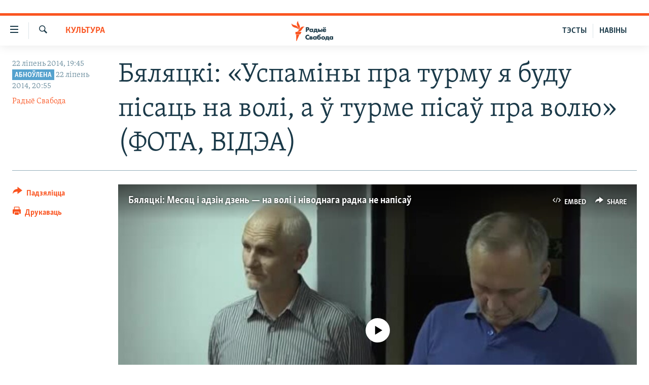

--- FILE ---
content_type: text/html; charset=utf-8
request_url: https://www.svaboda.org/a/25466547.html
body_size: 22179
content:

<!DOCTYPE html>
<html lang="be" dir="ltr" class="no-js">
<head>
<link href="/Content/responsive/RFE/be-BY/RFE-be-BY.css?&amp;av=0.0.0.0&amp;cb=370" rel="stylesheet"/>
<script src="https://tags.svaboda.org/rferl-pangea/prod/utag.sync.js"></script> <script type='text/javascript' src='https://www.youtube.com/iframe_api' async></script>
<link rel="manifest" href="/manifest.json">
<script type="text/javascript">
//a general 'js' detection, must be on top level in <head>, due to CSS performance
document.documentElement.className = "js";
var cacheBuster = "370";
var appBaseUrl = "/";
var imgEnhancerBreakpoints = [0, 144, 256, 408, 650, 1023, 1597];
var isLoggingEnabled = false;
var isPreviewPage = false;
var isLivePreviewPage = false;
if (!isPreviewPage) {
window.RFE = window.RFE || {};
window.RFE.cacheEnabledByParam = window.location.href.indexOf('nocache=1') === -1;
const url = new URL(window.location.href);
const params = new URLSearchParams(url.search);
// Remove the 'nocache' parameter
params.delete('nocache');
// Update the URL without the 'nocache' parameter
url.search = params.toString();
window.history.replaceState(null, '', url.toString());
} else {
window.addEventListener('load', function() {
const links = window.document.links;
for (let i = 0; i < links.length; i++) {
links[i].href = '#';
links[i].target = '_self';
}
})
}
var pwaEnabled = false;
var swCacheDisabled;
</script>
<meta charset="utf-8" />
<title>Бяляцкі: &#171;Успаміны пра турму я буду пісаць на волі, а ў турме пісаў пра волю&#187; (ФОТА, ВІДЭА)</title>
<meta name="description" content="У Менску прэзэнтавалі кнігу Алеся Бяляцкага &#171;Іртутнае срэбра жыцьця. Нататкі правабаронцы&#187;." />
<meta name="keywords" content="Культура, Навіны, палітвязьні, кнігі, Алесь Бяляцкі, Ірына Пракопчык, Алена Лапцёнак" />
<meta name="viewport" content="width=device-width, initial-scale=1.0" />
<meta http-equiv="X-UA-Compatible" content="IE=edge" />
<meta name="robots" content="max-image-preview:large"><meta name="google-site-verification" content="5Mz_Kk58TB70UjzJ7dT4vgK_WYtXvz14arGonoSIVtw" />
<meta name="yandex-verification" content="831c33864193ff5b" />
<link href="https://www.svaboda.org/a/25466547.html" rel="canonical" />
<meta name="apple-mobile-web-app-title" content="Радыё Свабода" />
<meta name="apple-mobile-web-app-status-bar-style" content="black" />
<meta name="apple-itunes-app" content="app-id=1528138495, app-argument=//25466547.ltr" />
<meta content="Бяляцкі: «Успаміны пра турму я буду пісаць на волі, а ў турме пісаў пра волю» (ФОТА, ВІДЭА)" property="og:title" />
<meta content="У Менску прэзэнтавалі кнігу Алеся Бяляцкага «Іртутнае срэбра жыцьця. Нататкі правабаронцы»." property="og:description" />
<meta content="article" property="og:type" />
<meta content="https://www.svaboda.org/a/25466547.html" property="og:url" />
<meta content="Радыё Свабода" property="og:site_name" />
<meta content="https://www.facebook.com/svaboda.org" property="article:publisher" />
<meta content="https://gdb.rferl.org/ba68a219-607e-4b4f-bcfb-8f5fb263a1fe_w1200_h630.jpg" property="og:image" />
<meta content="1200" property="og:image:width" />
<meta content="630" property="og:image:height" />
<meta content="639500409416371" property="fb:app_id" />
<meta content="Радыё Свабода" name="Author" />
<meta content="summary_large_image" name="twitter:card" />
<meta content="@svaboda" name="twitter:site" />
<meta content="https://gdb.rferl.org/ba68a219-607e-4b4f-bcfb-8f5fb263a1fe_w1200_h630.jpg" name="twitter:image" />
<meta content="Бяляцкі: «Успаміны пра турму я буду пісаць на волі, а ў турме пісаў пра волю» (ФОТА, ВІДЭА)" name="twitter:title" />
<meta content="У Менску прэзэнтавалі кнігу Алеся Бяляцкага «Іртутнае срэбра жыцьця. Нататкі правабаронцы»." name="twitter:description" />
<link rel="amphtml" href="https://www.svaboda.org/amp/25466547.html" />
<script type="application/ld+json">{"articleSection":"Культура","isAccessibleForFree":true,"headline":"Бяляцкі: «Успаміны пра турму я буду пісаць на волі, а ў турме пісаў пра волю» (ФОТА, ВІДЭА)","inLanguage":"be-BY","keywords":"Культура, Навіны, палітвязьні, кнігі, Алесь Бяляцкі, Ірына Пракопчык, Алена Лапцёнак","author":{"@type":"Person","url":"https://www.svaboda.org/author/радыё-свабода/obppt","description":"","image":{"@type":"ImageObject","url":"https://gdb.rferl.org/01000000-0a00-0242-88ae-08dc16a2f407.png"},"name":"Радыё Свабода"},"datePublished":"2014-07-22 16:45:58Z","dateModified":"2014-07-22 20:42:59Z","publisher":{"logo":{"width":512,"height":220,"@type":"ImageObject","url":"https://www.svaboda.org/Content/responsive/RFE/be-BY/img/logo.png"},"@type":"NewsMediaOrganization","url":"https://www.svaboda.org","sameAs":["https://www.facebook.com/svaboda.org","https://twitter.com/svaboda","https://www.youtube.com/channel/UC5rVi7GRsGLGNK2T2JzwoFA?sub_confirmation=1","https://soundcloud.com/svaboda","https://www.instagram.com/radiosvaboda/","https://t.me/radiosvaboda"],"name":"Радыё Свабода || Радио Свобода","alternateName":""},"@context":"https://schema.org","@type":"NewsArticle","mainEntityOfPage":"https://www.svaboda.org/a/25466547.html","url":"https://www.svaboda.org/a/25466547.html","description":"У Менску прэзэнтавалі кнігу Алеся Бяляцкага «Іртутнае срэбра жыцьця. Нататкі правабаронцы».","image":{"width":1080,"height":608,"@type":"ImageObject","url":"https://gdb.rferl.org/ba68a219-607e-4b4f-bcfb-8f5fb263a1fe_w1080_h608.jpg"},"name":"Бяляцкі: «Успаміны пра турму я буду пісаць на волі, а ў турме пісаў пра волю» (ФОТА, ВІДЭА)"}</script>
<script src="/Scripts/responsive/infographics.b?v=dVbZ-Cza7s4UoO3BqYSZdbxQZVF4BOLP5EfYDs4kqEo1&amp;av=0.0.0.0&amp;cb=370"></script>
<script src="/Scripts/responsive/loader.b?v=Q26XNwrL6vJYKjqFQRDnx01Lk2pi1mRsuLEaVKMsvpA1&amp;av=0.0.0.0&amp;cb=370"></script>
<link rel="icon" type="image/svg+xml" href="/Content/responsive/RFE/img/webApp/favicon.svg" />
<link rel="alternate icon" href="/Content/responsive/RFE/img/webApp/favicon.ico" />
<link rel="mask-icon" color="#ea6903" href="/Content/responsive/RFE/img/webApp/favicon_safari.svg" />
<link rel="apple-touch-icon" sizes="152x152" href="/Content/responsive/RFE/img/webApp/ico-152x152.png" />
<link rel="apple-touch-icon" sizes="144x144" href="/Content/responsive/RFE/img/webApp/ico-144x144.png" />
<link rel="apple-touch-icon" sizes="114x114" href="/Content/responsive/RFE/img/webApp/ico-114x114.png" />
<link rel="apple-touch-icon" sizes="72x72" href="/Content/responsive/RFE/img/webApp/ico-72x72.png" />
<link rel="apple-touch-icon-precomposed" href="/Content/responsive/RFE/img/webApp/ico-57x57.png" />
<link rel="icon" sizes="192x192" href="/Content/responsive/RFE/img/webApp/ico-192x192.png" />
<link rel="icon" sizes="128x128" href="/Content/responsive/RFE/img/webApp/ico-128x128.png" />
<meta name="msapplication-TileColor" content="#ffffff" />
<meta name="msapplication-TileImage" content="/Content/responsive/RFE/img/webApp/ico-144x144.png" />
<link rel="preload" href="/Content/responsive/fonts/Skolar-Lt_LatnCyrl_v2.4.woff" type="font/woff" as="font" crossorigin="anonymous" />
<link rel="alternate" type="application/rss+xml" title="RFE/RL - Top Stories [RSS]" href="/api/" />
<link rel="sitemap" type="application/rss+xml" href="/sitemap.xml" />
</head>
<body class=" nav-no-loaded cc_theme pg-article print-lay-article js-category-to-nav nojs-images ">
<script type="text/javascript" >
var analyticsData = {url:"https://www.svaboda.org/a/25466547.html",property_id:"423",article_uid:"25466547",page_title:"Бяляцкі: «Успаміны пра турму я буду пісаць на волі, а ў турме пісаў пра волю» (ФОТА, ВІДЭА)",page_type:"article",content_type:"article",subcontent_type:"article",last_modified:"2014-07-22 20:42:59Z",pub_datetime:"2014-07-22 16:45:58Z",pub_year:"2014",pub_month:"07",pub_day:"22",pub_hour:"16",pub_weekday:"Tuesday",section:"культура",english_section:"culture",byline:"Радыё Свабода",categories:"culture,all-news",tags:"палітвязьні;кнігі;алесь бяляцкі;ірына пракопчык;алена лапцёнак",domain:"www.svaboda.org",language:"Belarusian",language_service:"RFERL Belarusian",platform:"web",copied:"no",copied_article:"",copied_title:"",runs_js:"Yes",cms_release:"8.44.0.0.370",enviro_type:"prod",slug:"",entity:"RFE",short_language_service:"BEL",platform_short:"W",page_name:"Бяляцкі: «Успаміны пра турму я буду пісаць на волі, а ў турме пісаў пра волю» (ФОТА, ВІДЭА)"};
</script>
<noscript><iframe src="https://www.googletagmanager.com/ns.html?id=GTM-WXZBPZ" height="0" width="0" style="display:none;visibility:hidden"></iframe></noscript><script type="text/javascript" data-cookiecategory="analytics">
var gtmEventObject = Object.assign({}, analyticsData, {event: 'page_meta_ready'});window.dataLayer = window.dataLayer || [];window.dataLayer.push(gtmEventObject);
if (top.location === self.location) { //if not inside of an IFrame
var renderGtm = "true";
if (renderGtm === "true") {
(function(w,d,s,l,i){w[l]=w[l]||[];w[l].push({'gtm.start':new Date().getTime(),event:'gtm.js'});var f=d.getElementsByTagName(s)[0],j=d.createElement(s),dl=l!='dataLayer'?'&l='+l:'';j.async=true;j.src='//www.googletagmanager.com/gtm.js?id='+i+dl;f.parentNode.insertBefore(j,f);})(window,document,'script','dataLayer','GTM-WXZBPZ');
}
}
</script>
<!--Analytics tag js version start-->
<script type="text/javascript" data-cookiecategory="analytics">
var utag_data = Object.assign({}, analyticsData, {});
if(typeof(TealiumTagFrom)==='function' && typeof(TealiumTagSearchKeyword)==='function') {
var utag_from=TealiumTagFrom();var utag_searchKeyword=TealiumTagSearchKeyword();
if(utag_searchKeyword!=null && utag_searchKeyword!=='' && utag_data["search_keyword"]==null) utag_data["search_keyword"]=utag_searchKeyword;if(utag_from!=null && utag_from!=='') utag_data["from"]=TealiumTagFrom();}
if(window.top!== window.self&&utag_data.page_type==="snippet"){utag_data.page_type = 'iframe';}
try{if(window.top!==window.self&&window.self.location.hostname===window.top.location.hostname){utag_data.platform = 'self-embed';utag_data.platform_short = 'se';}}catch(e){if(window.top!==window.self&&window.self.location.search.includes("platformType=self-embed")){utag_data.platform = 'cross-promo';utag_data.platform_short = 'cp';}}
(function(a,b,c,d){ a="https://tags.svaboda.org/rferl-pangea/prod/utag.js"; b=document;c="script";d=b.createElement(c);d.src=a;d.type="text/java"+c;d.async=true; a=b.getElementsByTagName(c)[0];a.parentNode.insertBefore(d,a); })();
</script>
<!--Analytics tag js version end-->
<!-- Analytics tag management NoScript -->
<noscript>
<img style="position: absolute; border: none;" src="https://ssc.svaboda.org/b/ss/bbgprod,bbgentityrferl/1/G.4--NS/2128504092?pageName=rfe%3abel%3aw%3aarticle%3a%d0%91%d1%8f%d0%bb%d1%8f%d1%86%d0%ba%d1%96%3a%20%c2%ab%d0%a3%d1%81%d0%bf%d0%b0%d0%bc%d1%96%d0%bd%d1%8b%20%d0%bf%d1%80%d0%b0%20%d1%82%d1%83%d1%80%d0%bc%d1%83%20%d1%8f%20%d0%b1%d1%83%d0%b4%d1%83%20%d0%bf%d1%96%d1%81%d0%b0%d1%86%d1%8c%20%d0%bd%d0%b0%20%d0%b2%d0%be%d0%bb%d1%96%2c%20%d0%b0%20%d1%9e%20%d1%82%d1%83%d1%80%d0%bc%d0%b5%20%d0%bf%d1%96%d1%81%d0%b0%d1%9e%20%d0%bf%d1%80%d0%b0%20%d0%b2%d0%be%d0%bb%d1%8e%c2%bb%20%28%d0%a4%d0%9e%d0%a2%d0%90%2c%20%d0%92%d0%86%d0%94%d0%ad%d0%90%29&amp;c6=%d0%91%d1%8f%d0%bb%d1%8f%d1%86%d0%ba%d1%96%3a%20%c2%ab%d0%a3%d1%81%d0%bf%d0%b0%d0%bc%d1%96%d0%bd%d1%8b%20%d0%bf%d1%80%d0%b0%20%d1%82%d1%83%d1%80%d0%bc%d1%83%20%d1%8f%20%d0%b1%d1%83%d0%b4%d1%83%20%d0%bf%d1%96%d1%81%d0%b0%d1%86%d1%8c%20%d0%bd%d0%b0%20%d0%b2%d0%be%d0%bb%d1%96%2c%20%d0%b0%20%d1%9e%20%d1%82%d1%83%d1%80%d0%bc%d0%b5%20%d0%bf%d1%96%d1%81%d0%b0%d1%9e%20%d0%bf%d1%80%d0%b0%20%d0%b2%d0%be%d0%bb%d1%8e%c2%bb%20%28%d0%a4%d0%9e%d0%a2%d0%90%2c%20%d0%92%d0%86%d0%94%d0%ad%d0%90%29&amp;v36=8.44.0.0.370&amp;v6=D=c6&amp;g=https%3a%2f%2fwww.svaboda.org%2fa%2f25466547.html&amp;c1=D=g&amp;v1=D=g&amp;events=event1,event52&amp;c16=rferl%20belarusian&amp;v16=D=c16&amp;c5=culture&amp;v5=D=c5&amp;ch=%d0%9a%d1%83%d0%bb%d1%8c%d1%82%d1%83%d1%80%d0%b0&amp;c15=belarusian&amp;v15=D=c15&amp;c4=article&amp;v4=D=c4&amp;c14=25466547&amp;v14=D=c14&amp;v20=no&amp;c17=web&amp;v17=D=c17&amp;mcorgid=518abc7455e462b97f000101%40adobeorg&amp;server=www.svaboda.org&amp;pageType=D=c4&amp;ns=bbg&amp;v29=D=server&amp;v25=rfe&amp;v30=423&amp;v105=D=User-Agent " alt="analytics" width="1" height="1" /></noscript>
<!-- End of Analytics tag management NoScript -->
<div class="google-translate-container">
<div id="google_translate_element" data-page-language="be" data-included-languages="ru,be"></div>
</div>
<!--*** Accessibility links - For ScreenReaders only ***-->
<section>
<div class="sr-only">
<h2>Лінкі ўнівэрсальнага доступу</h2>
<ul>
<li><a href="#content" data-disable-smooth-scroll="1">Перайсьці да галоўнага зьместу</a></li>
<li><a href="#navigation" data-disable-smooth-scroll="1">Перайсьці да галоўнай навігацыі</a></li>
<li><a href="#txtHeaderSearch" data-disable-smooth-scroll="1">Перайсьці да пошуку</a></li>
</ul>
</div>
</section>
<div class="fb-quote"></div>
<div dir="ltr">
<div id="page">
<aside>
<div class="c-lightbox overlay-modal">
<div class="c-lightbox__intro">
<h2 class="c-lightbox__intro-title"></h2>
<button class="btn btn--rounded c-lightbox__btn c-lightbox__intro-next" title="Наступная старонка">
<span class="ico ico--rounded ico-chevron-forward"></span>
<span class="sr-only">Наступная старонка</span>
</button>
</div>
<div class="c-lightbox__nav">
<button class="btn btn--rounded c-lightbox__btn c-lightbox__btn--close" title="Зачыніць">
<span class="ico ico--rounded ico-close"></span>
<span class="sr-only">Зачыніць</span>
</button>
<button class="btn btn--rounded c-lightbox__btn c-lightbox__btn--prev" title="Папярэдняя старонка">
<span class="ico ico--rounded ico-chevron-backward"></span>
<span class="sr-only">Папярэдняя старонка</span>
</button>
<button class="btn btn--rounded c-lightbox__btn c-lightbox__btn--next" title="Наступная старонка">
<span class="ico ico--rounded ico-chevron-forward"></span>
<span class="sr-only">Наступная старонка</span>
</button>
</div>
<div class="c-lightbox__content-wrap">
<figure class="c-lightbox__content">
<span class="c-spinner c-spinner--lightbox">
<img src="/Content/responsive/img/player-spinner.png"
alt="пачакайце"
title="пачакайце" />
</span>
<div class="c-lightbox__img">
<div class="thumb">
<img src="" alt="" />
</div>
</div>
<figcaption>
<div class="c-lightbox__info c-lightbox__info--foot">
<span class="c-lightbox__counter"></span>
<span class="caption c-lightbox__caption"></span>
</div>
</figcaption>
</figure>
</div>
<div class="hidden">
<div class="content-advisory__box content-advisory__box--lightbox">
<span class="content-advisory__box-text">Асьцярожна! Гэтае фота можа шакаваць і выклікаць стрэс.</span>
<button class="btn btn--transparent content-advisory__box-btn m-t-md" value="text" type="button">
<span class="btn__text">
Націсьніце, каб пабачыць
</span>
</button>
</div>
</div>
</div>
<div class="print-dialogue">
<div class="container">
<h3 class="print-dialogue__title section-head">Print Options:</h3>
<div class="print-dialogue__opts">
<ul class="print-dialogue__opt-group">
<li class="form__group form__group--checkbox">
<input class="form__check " id="checkboxImages" name="checkboxImages" type="checkbox" checked="checked" />
<label for="checkboxImages" class="form__label m-t-md">Images</label>
</li>
<li class="form__group form__group--checkbox">
<input class="form__check " id="checkboxMultimedia" name="checkboxMultimedia" type="checkbox" checked="checked" />
<label for="checkboxMultimedia" class="form__label m-t-md">Multimedia</label>
</li>
</ul>
<ul class="print-dialogue__opt-group">
<li class="form__group form__group--checkbox">
<input class="form__check " id="checkboxEmbedded" name="checkboxEmbedded" type="checkbox" checked="checked" />
<label for="checkboxEmbedded" class="form__label m-t-md">Embedded Content</label>
</li>
<li class="hidden">
<input class="form__check " id="checkboxComments" name="checkboxComments" type="checkbox" />
<label for="checkboxComments" class="form__label m-t-md"> Comments</label>
</li>
</ul>
</div>
<div class="print-dialogue__buttons">
<button class="btn btn--secondary close-button" type="button" title="Адмяніць">
<span class="btn__text ">Адмяніць</span>
</button>
<button class="btn btn-cust-print m-l-sm" type="button" title="Друкаваць">
<span class="btn__text ">Друкаваць</span>
</button>
</div>
</div>
</div>
<div class="ctc-message pos-fix">
<div class="ctc-message__inner">Спасылка скапіявалася</div>
</div>
</aside>
<div class="hdr-20 hdr-20--big">
<div class="hdr-20__inner">
<div class="hdr-20__max pos-rel">
<div class="hdr-20__side hdr-20__side--primary d-flex">
<label data-for="main-menu-ctrl" data-switcher-trigger="true" data-switch-target="main-menu-ctrl" class="burger hdr-trigger pos-rel trans-trigger" data-trans-evt="click" data-trans-id="menu">
<span class="ico ico-close hdr-trigger__ico hdr-trigger__ico--close burger__ico burger__ico--close"></span>
<span class="ico ico-menu hdr-trigger__ico hdr-trigger__ico--open burger__ico burger__ico--open"></span>
</label>
<div class="menu-pnl pos-fix trans-target" data-switch-target="main-menu-ctrl" data-trans-id="menu">
<div class="menu-pnl__inner">
<nav class="main-nav menu-pnl__item menu-pnl__item--first">
<ul class="main-nav__list accordeon" data-analytics-tales="false" data-promo-name="link" data-location-name="nav,secnav">
<li class="main-nav__item accordeon__item" data-switch-target="menu-item-612">
<label class="main-nav__item-name main-nav__item-name--label accordeon__control-label" data-switcher-trigger="true" data-for="menu-item-612">
Навіны
<span class="ico ico-chevron-down main-nav__chev"></span>
</label>
<div class="main-nav__sub-list">
<a class="main-nav__item-name main-nav__item-name--link main-nav__item-name--sub" href="/naviny" title="Усе навіны" data-item-name="all-news" >Усе навіны</a>
<a class="main-nav__item-name main-nav__item-name--link main-nav__item-name--sub" href="/video-photo" title="Відэа і фота" data-item-name="videa" >Відэа і фота</a>
<a class="main-nav__item-name main-nav__item-name--link main-nav__item-name--sub" href="/people" title="Людзі" data-item-name="Society" >Людзі</a>
<a class="main-nav__item-name main-nav__item-name--link main-nav__item-name--sub" href="/politics" title="Палітыка" data-item-name="Politics" >Палітыка</a>
<a class="main-nav__item-name main-nav__item-name--link main-nav__item-name--sub" href="/economy" title="Эканоміка" data-item-name="Economics" >Эканоміка</a>
<a class="main-nav__item-name main-nav__item-name--link main-nav__item-name--sub" href="/russian-aggression-against-ukraine" title="Вайна" data-item-name="ahresija-raseji" >Вайна</a>
<a class="main-nav__item-name main-nav__item-name--link main-nav__item-name--sub" href="/belarusians-at-war" title="Беларусы на вайне" data-item-name="belarusy-na-vajnie" >Беларусы на вайне</a>
<a class="main-nav__item-name main-nav__item-name--link main-nav__item-name--sub" href="/political-prisoners" title="Палітвязьні" data-item-name="palitviazni" >Палітвязьні</a>
<a class="main-nav__item-name main-nav__item-name--link main-nav__item-name--sub" href="/culture" title="Культура" data-item-name="Culture" >Культура</a>
<a class="main-nav__item-name main-nav__item-name--link main-nav__item-name--sub" href="/calendar" title="Каляндар" data-item-name="uzo-sionnia" >Каляндар</a>
</div>
</li>
<li class="main-nav__item accordeon__item" data-switch-target="menu-item-3364">
<label class="main-nav__item-name main-nav__item-name--label accordeon__control-label" data-switcher-trigger="true" data-for="menu-item-3364">
Толькі на свабодзе
<span class="ico ico-chevron-down main-nav__chev"></span>
</label>
<div class="main-nav__sub-list">
<a class="main-nav__item-name main-nav__item-name--link main-nav__item-name--sub" href="/testy" title="Тэсты" data-item-name="Quizzes" >Тэсты</a>
<a class="main-nav__item-name main-nav__item-name--link main-nav__item-name--sub" href="/opinion" title="Блогі" data-item-name="blog" >Блогі</a>
<a class="main-nav__item-name main-nav__item-name--link main-nav__item-name--sub" href="/history-on-liberty" title="ГІСТОРЫЯ НА СВАБОДЗЕ" data-item-name="history-on-liberty" >ГІСТОРЫЯ НА СВАБОДЗЕ</a>
<a class="main-nav__item-name main-nav__item-name--link main-nav__item-name--sub" href="https://www.svaboda.org/padkasty" title="падкасты" data-item-name="podcasts" >падкасты</a>
<a class="main-nav__item-name main-nav__item-name--link main-nav__item-name--sub" href="/library" title="Кнігі" data-item-name="books" >Кнігі</a>
<a class="main-nav__item-name main-nav__item-name--link main-nav__item-name--sub" href="https://www.svaboda.org/a/32183339.html" title="Аўдыёкнігі" >Аўдыёкнігі</a>
<a class="main-nav__item-name main-nav__item-name--link main-nav__item-name--sub" href="https://www.youtube.com/channel/UCQtg_BBCxa_iGaddhQ7_jyg" title="PREMIUM" >PREMIUM</a>
<a class="main-nav__item-name main-nav__item-name--link main-nav__item-name--sub" href="/Belarusian-language" title="МОВА" data-item-name="mova" >МОВА</a>
<a class="main-nav__item-name main-nav__item-name--link main-nav__item-name--sub" href="/z/622" title="НА ХВАЛЯХ СВАБОДЫ" data-item-name="_60thanniversary" >НА ХВАЛЯХ СВАБОДЫ</a>
</div>
</li>
<li class="main-nav__item accordeon__item" data-switch-target="menu-item-3365">
<label class="main-nav__item-name main-nav__item-name--label accordeon__control-label" data-switcher-trigger="true" data-for="menu-item-3365">
Сувязь
<span class="ico ico-chevron-down main-nav__chev"></span>
</label>
<div class="main-nav__sub-list">
<a class="main-nav__item-name main-nav__item-name--link main-nav__item-name--sub" href="/circumvent-censorship" title="Абысьці блякаваньне" data-item-name="how-to-circumvent-censorship" >Абысьці блякаваньне</a>
<a class="main-nav__item-name main-nav__item-name--link main-nav__item-name--sub" href="/suviaz-z-redakcyjaj" title="Падзяліцца інфармацыяй" data-item-name="Contact us safely" >Падзяліцца інфармацыяй</a>
</div>
</li>
<li class="main-nav__item accordeon__item" data-switch-target="menu-item-1453">
<label class="main-nav__item-name main-nav__item-name--label accordeon__control-label" data-switcher-trigger="true" data-for="menu-item-1453">
ПАДПІСАЦЦА
<span class="ico ico-chevron-down main-nav__chev"></span>
</label>
<div class="main-nav__sub-list">
<a class="main-nav__item-name main-nav__item-name--link main-nav__item-name--sub" href="/rss.html?tab=Rss" title="RSS" >RSS</a>
<a class="main-nav__item-name main-nav__item-name--link main-nav__item-name--sub" href="https://www.svaboda.org/padkasty" title="падкасты" >падкасты</a>
<a class="main-nav__item-name main-nav__item-name--link main-nav__item-name--sub" href="http://facebook.com/svaboda.org" title="facebook" target="_blank" rel="noopener">facebook</a>
<a class="main-nav__item-name main-nav__item-name--link main-nav__item-name--sub" href="http://twitter.com/svaboda" title="twitter" target="_blank" rel="noopener">twitter</a>
</div>
</li>
</ul>
</nav>
<div class="menu-pnl__item menu-pnl__item--social">
<h5 class="menu-pnl__sub-head">Сачыце за абнаўленьнямі</h5>
<a href="https://www.facebook.com/svaboda.org" title="Мы на Фэйсбуку" data-analytics-text="follow_on_facebook" class="btn btn--rounded btn--social-inverted menu-pnl__btn js-social-btn btn-facebook" target="_blank" rel="noopener">
<span class="ico ico-facebook-alt ico--rounded"></span>
</a>
<a href="https://twitter.com/svaboda" title="Мы на Твітэры" data-analytics-text="follow_on_twitter" class="btn btn--rounded btn--social-inverted menu-pnl__btn js-social-btn btn-twitter" target="_blank" rel="noopener">
<span class="ico ico-twitter ico--rounded"></span>
</a>
<a href="https://www.youtube.com/channel/UC5rVi7GRsGLGNK2T2JzwoFA?sub_confirmation=1" title="Мы на Youtube" data-analytics-text="follow_on_youtube" class="btn btn--rounded btn--social-inverted menu-pnl__btn js-social-btn btn-youtube" target="_blank" rel="noopener">
<span class="ico ico-youtube ico--rounded"></span>
</a>
<a href="https://soundcloud.com/svaboda" title="Мы на SoundCloud" data-analytics-text="follow_on_soundcloud" class="btn btn--rounded btn--social-inverted menu-pnl__btn js-social-btn btn-soundcloud" target="_blank" rel="noopener">
<span class="ico ico-soundcloud ico--rounded"></span>
</a>
<a href="https://www.instagram.com/radiosvaboda/" title="Мы на Instagram" data-analytics-text="follow_on_instagram" class="btn btn--rounded btn--social-inverted menu-pnl__btn js-social-btn btn-instagram" target="_blank" rel="noopener">
<span class="ico ico-instagram ico--rounded"></span>
</a>
<a href="https://t.me/radiosvaboda" title="Мы на Telegram" data-analytics-text="follow_on_telegram" class="btn btn--rounded btn--social-inverted menu-pnl__btn js-social-btn btn-telegram" target="_blank" rel="noopener">
<span class="ico ico-telegram ico--rounded"></span>
</a>
</div>
<div class="menu-pnl__item">
<a href="/navigation/allsites" class="menu-pnl__item-link">
<span class="ico ico-languages "></span>
Усе сайты РС/РСЭ
</a>
</div>
</div>
</div>
<label data-for="top-search-ctrl" data-switcher-trigger="true" data-switch-target="top-search-ctrl" class="top-srch-trigger hdr-trigger">
<span class="ico ico-close hdr-trigger__ico hdr-trigger__ico--close top-srch-trigger__ico top-srch-trigger__ico--close"></span>
<span class="ico ico-search hdr-trigger__ico hdr-trigger__ico--open top-srch-trigger__ico top-srch-trigger__ico--open"></span>
</label>
<div class="srch-top srch-top--in-header" data-switch-target="top-search-ctrl">
<div class="container">
<form action="/s" class="srch-top__form srch-top__form--in-header" id="form-topSearchHeader" method="get" role="search"><label for="txtHeaderSearch" class="sr-only">Шукаць</label>
<input type="text" id="txtHeaderSearch" name="k" placeholder="шукаць тэкст..." accesskey="s" value="" class="srch-top__input analyticstag-event" onkeydown="if (event.keyCode === 13) { FireAnalyticsTagEventOnSearch('search', $dom.get('#txtHeaderSearch')[0].value) }" />
<button title="Шукаць" type="submit" class="btn btn--top-srch analyticstag-event" onclick="FireAnalyticsTagEventOnSearch('search', $dom.get('#txtHeaderSearch')[0].value) ">
<span class="ico ico-search"></span>
</button></form>
</div>
</div>
<a href="/" class="main-logo-link">
<img src="/Content/responsive/RFE/be-BY/img/logo-compact.svg" class="main-logo main-logo--comp" alt="site logo">
<img src="/Content/responsive/RFE/be-BY/img/logo.svg" class="main-logo main-logo--big" alt="site logo">
</a>
</div>
<div class="hdr-20__side hdr-20__side--secondary d-flex">
<a href="/z/16621" title="НАВІНЫ" class="hdr-20__secondary-item hdr-20__secondary-item--lang" data-item-name="satellite">
НАВІНЫ
</a>
<a href="https://www.svaboda.org/testy" title="ТЭСТЫ" class="hdr-20__secondary-item hdr-20__secondary-item--lang" data-item-name="satellite">
ТЭСТЫ
</a>
<a href="/s" title="Шукаць" class="hdr-20__secondary-item hdr-20__secondary-item--search" data-item-name="search">
<span class="ico ico-search hdr-20__secondary-icon hdr-20__secondary-icon--search"></span>
</a>
<div class="srch-bottom">
<form action="/s" class="srch-bottom__form d-flex" id="form-bottomSearch" method="get" role="search"><label for="txtSearch" class="sr-only">Шукаць</label>
<input type="search" id="txtSearch" name="k" placeholder="шукаць тэкст..." accesskey="s" value="" class="srch-bottom__input analyticstag-event" onkeydown="if (event.keyCode === 13) { FireAnalyticsTagEventOnSearch('search', $dom.get('#txtSearch')[0].value) }" />
<button title="Шукаць" type="submit" class="btn btn--bottom-srch analyticstag-event" onclick="FireAnalyticsTagEventOnSearch('search', $dom.get('#txtSearch')[0].value) ">
<span class="ico ico-search"></span>
</button></form>
</div>
</div>
<img src="/Content/responsive/RFE/be-BY/img/logo-print.gif" class="logo-print" alt="site logo">
<img src="/Content/responsive/RFE/be-BY/img/logo-print_color.png" class="logo-print logo-print--color" alt="site logo">
</div>
</div>
</div>
<script>
if (document.body.className.indexOf('pg-home') > -1) {
var nav2In = document.querySelector('.hdr-20__inner');
var nav2Sec = document.querySelector('.hdr-20__side--secondary');
var secStyle = window.getComputedStyle(nav2Sec);
if (nav2In && window.pageYOffset < 150 && secStyle['position'] !== 'fixed') {
nav2In.classList.add('hdr-20__inner--big')
}
}
</script>
<div class="c-hlights c-hlights--breaking c-hlights--no-item" data-hlight-display="mobile,desktop">
<div class="c-hlights__wrap container p-0">
<div class="c-hlights__nav">
<a role="button" href="#" title="Папярэдняя старонка">
<span class="ico ico-chevron-backward m-0"></span>
<span class="sr-only">Папярэдняя старонка</span>
</a>
<a role="button" href="#" title="Наступная старонка">
<span class="ico ico-chevron-forward m-0"></span>
<span class="sr-only">Наступная старонка</span>
</a>
</div>
<span class="c-hlights__label">
<span class="">Гарачыя навіны!</span>
<span class="switcher-trigger">
<label data-for="more-less-1" data-switcher-trigger="true" class="switcher-trigger__label switcher-trigger__label--more p-b-0" title="Паказаць яшчэ">
<span class="ico ico-chevron-down"></span>
</label>
<label data-for="more-less-1" data-switcher-trigger="true" class="switcher-trigger__label switcher-trigger__label--less p-b-0" title="Паказаць менш">
<span class="ico ico-chevron-up"></span>
</label>
</span>
</span>
<ul class="c-hlights__items switcher-target" data-switch-target="more-less-1">
</ul>
</div>
</div> <div id="content">
<main class="container">
<div class="hdr-container">
<div class="row">
<div class="col-category col-xs-12 col-md-2 pull-left"> <div class="category js-category">
<a class="" href="/culture">Культура</a> </div>
</div><div class="col-title col-xs-12 col-md-10 pull-right"> <h1 class="title pg-title">
Бяляцкі: &#171;Успаміны пра турму я буду пісаць на волі, а ў турме пісаў пра волю&#187; (ФОТА, ВІДЭА)
</h1>
</div><div class="col-publishing-details col-xs-12 col-sm-12 col-md-2 pull-left"> <div class="publishing-details ">
<div class="published">
<span class="date" >
<time pubdate="pubdate" datetime="2014-07-22T19:45:58+03:00">
22 ліпень 2014, 19:45
</time>
</span>
<span class="date" >
<span class="badge badge--updated">абноўлена</span>
<time datetime="2014-07-22T20:55:00+03:00">
22 ліпень 2014, 20:55
</time>
</span>
</div>
<div class="links">
<ul class="links__list links__list--column">
<li class="links__item">
<a class="links__item-link" href="/author/радыё-свабода/obppt" title="Радыё Свабода">Радыё Свабода</a>
</li>
</ul>
</div>
</div>
</div><div class="col-lg-12 separator"> <div class="separator">
<hr class="title-line" />
</div>
</div><div class="col-multimedia col-xs-12 col-md-10 pull-right"> <div class="media-pholder media-pholder--video ">
<div class="c-sticky-container" data-poster="https://gdb.rferl.org/c79fa207-ba28-46ab-8f8c-2463e693a422_tv_w250_r1.jpg">
<div class="c-sticky-element" data-sp_api="pangea-video" data-persistent data-persistent-browse-out >
<div class="c-mmp c-mmp--enabled c-mmp--loading c-mmp--video c-mmp--standard c-mmp--has-poster c-sticky-element__swipe-el"
data-player_id="" data-title="Бяляцкі: Месяц і адзін дзень — на волі і ніводнага радка не напісаў" data-hide-title="False"
data-breakpoint_s="320" data-breakpoint_m="640" data-breakpoint_l="992"
data-hlsjs-src="/Scripts/responsive/hls.b"
data-bypass-dash-for-vod="true"
data-bypass-dash-for-live-video="true"
data-bypass-dash-for-live-audio="true"
id="player25466655">
<div class="c-mmp__poster js-poster c-mmp__poster--video">
<img src="https://gdb.rferl.org/c79fa207-ba28-46ab-8f8c-2463e693a422_tv_w250_r1.jpg" alt="Бяляцкі: Месяц і адзін дзень — на волі і ніводнага радка не напісаў" title="Бяляцкі: Месяц і адзін дзень — на волі і ніводнага радка не напісаў" class="c-mmp__poster-image-h" />
</div>
<a class="c-mmp__fallback-link" href="https://rfe-video-ns.akamaized.net/pangeavideo/2014/07/c/c7/c79fa207-ba28-46ab-8f8c-2463e693a422_hq.mp4">
<span class="c-mmp__fallback-link-icon">
<span class="ico ico-play"></span>
</span>
</a>
<div class="c-spinner">
<img src="/Content/responsive/img/player-spinner.png" alt="пачакайце" title="пачакайце" />
</div>
<span class="c-mmp__big_play_btn js-btn-play-big">
<span class="ico ico-play"></span>
</span>
<div class="c-mmp__player">
<video src="https://rfe-video-ns.akamaized.net/pangeavideo/2014/07/c/c7/c79fa207-ba28-46ab-8f8c-2463e693a422_hq.mp4" data-fallbacksrc="https://rfe-video-ns.akamaized.net/pangeavideo/2014/07/c/c7/c79fa207-ba28-46ab-8f8c-2463e693a422.mp4" data-fallbacktype="video/mp4" data-type="video/mp4" data-info="Auto" data-sources="[{&quot;AmpSrc&quot;:&quot;https://rfe-video-ns.akamaized.net/pangeavideo/2014/07/c/c7/c79fa207-ba28-46ab-8f8c-2463e693a422_mobile.mp4&quot;,&quot;Src&quot;:&quot;https://rfe-video-ns.akamaized.net/pangeavideo/2014/07/c/c7/c79fa207-ba28-46ab-8f8c-2463e693a422_mobile.mp4&quot;,&quot;Type&quot;:&quot;video/mp4&quot;,&quot;DataInfo&quot;:&quot;270p&quot;,&quot;Url&quot;:null,&quot;BlockAutoTo&quot;:null,&quot;BlockAutoFrom&quot;:null},{&quot;AmpSrc&quot;:&quot;https://rfe-video-ns.akamaized.net/pangeavideo/2014/07/c/c7/c79fa207-ba28-46ab-8f8c-2463e693a422.mp4&quot;,&quot;Src&quot;:&quot;https://rfe-video-ns.akamaized.net/pangeavideo/2014/07/c/c7/c79fa207-ba28-46ab-8f8c-2463e693a422.mp4&quot;,&quot;Type&quot;:&quot;video/mp4&quot;,&quot;DataInfo&quot;:&quot;360p&quot;,&quot;Url&quot;:null,&quot;BlockAutoTo&quot;:null,&quot;BlockAutoFrom&quot;:null},{&quot;AmpSrc&quot;:&quot;https://rfe-video-ns.akamaized.net/pangeavideo/2014/07/c/c7/c79fa207-ba28-46ab-8f8c-2463e693a422_hq.mp4&quot;,&quot;Src&quot;:&quot;https://rfe-video-ns.akamaized.net/pangeavideo/2014/07/c/c7/c79fa207-ba28-46ab-8f8c-2463e693a422_hq.mp4&quot;,&quot;Type&quot;:&quot;video/mp4&quot;,&quot;DataInfo&quot;:&quot;720p&quot;,&quot;Url&quot;:null,&quot;BlockAutoTo&quot;:null,&quot;BlockAutoFrom&quot;:null}]" data-pub_datetime="2014-07-22 18:55:00Z" data-lt-on-play="0" data-lt-url="" webkit-playsinline="webkit-playsinline" playsinline="playsinline" style="width:100%; height:100%" title="Бяляцкі: Месяц і адзін дзень — на волі і ніводнага радка не напісаў" data-aspect-ratio="640/360" data-sdkadaptive="true" data-sdkamp="false" data-sdktitle="Бяляцкі: Месяц і адзін дзень — на волі і ніводнага радка не напісаў" data-sdkvideo="html5" data-sdkid="25466655" data-sdktype="Video ondemand">
</video>
</div>
<div class="c-mmp__overlay c-mmp__overlay--title c-mmp__overlay--partial c-mmp__overlay--disabled c-mmp__overlay--slide-from-top js-c-mmp__title-overlay">
<span class="c-mmp__overlay-actions c-mmp__overlay-actions-top js-overlay-actions">
<span class="c-mmp__overlay-actions-link c-mmp__overlay-actions-link--embed js-btn-embed-overlay" title="Embed">
<span class="c-mmp__overlay-actions-link-ico ico ico-embed-code"></span>
<span class="c-mmp__overlay-actions-link-text">Embed</span>
</span>
<span class="c-mmp__overlay-actions-link c-mmp__overlay-actions-link--share js-btn-sharing-overlay" title="share">
<span class="c-mmp__overlay-actions-link-ico ico ico-share"></span>
<span class="c-mmp__overlay-actions-link-text">share</span>
</span>
<span class="c-mmp__overlay-actions-link c-mmp__overlay-actions-link--close-sticky c-sticky-element__close-el" title="close">
<span class="c-mmp__overlay-actions-link-ico ico ico-close"></span>
</span>
</span>
<div class="c-mmp__overlay-title js-overlay-title">
<h5 class="c-mmp__overlay-media-title">
<a class="js-media-title-link" href="/a/25466655.html" target="_blank" rel="noopener" title="Бяляцкі: Месяц і адзін дзень — на волі і ніводнага радка не напісаў">Бяляцкі: Месяц і адзін дзень — на волі і ніводнага радка не напісаў</a>
</h5>
</div>
</div>
<div class="c-mmp__overlay c-mmp__overlay--sharing c-mmp__overlay--disabled c-mmp__overlay--slide-from-bottom js-c-mmp__sharing-overlay">
<span class="c-mmp__overlay-actions">
<span class="c-mmp__overlay-actions-link c-mmp__overlay-actions-link--embed js-btn-embed-overlay" title="Embed">
<span class="c-mmp__overlay-actions-link-ico ico ico-embed-code"></span>
<span class="c-mmp__overlay-actions-link-text">Embed</span>
</span>
<span class="c-mmp__overlay-actions-link c-mmp__overlay-actions-link--share js-btn-sharing-overlay" title="share">
<span class="c-mmp__overlay-actions-link-ico ico ico-share"></span>
<span class="c-mmp__overlay-actions-link-text">share</span>
</span>
<span class="c-mmp__overlay-actions-link c-mmp__overlay-actions-link--close js-btn-close-overlay" title="close">
<span class="c-mmp__overlay-actions-link-ico ico ico-close"></span>
</span>
</span>
<div class="c-mmp__overlay-tabs">
<div class="c-mmp__overlay-tab c-mmp__overlay-tab--disabled c-mmp__overlay-tab--slide-backward js-tab-embed-overlay" data-trigger="js-btn-embed-overlay" data-embed-source="//www.svaboda.org/embed/player/0/25466655.html?type=video" role="form">
<div class="c-mmp__overlay-body c-mmp__overlay-body--centered-vertical">
<div class="column">
<div class="c-mmp__status-msg ta-c js-message-embed-code-copied" role="tooltip">
The code has been copied to your clipboard.
</div>
<div class="c-mmp__form-group ta-c">
<input type="text" name="embed_code" class="c-mmp__input-text js-embed-code" dir="ltr" value="" readonly />
<span class="c-mmp__input-btn js-btn-copy-embed-code" title="Copy to clipboard"><span class="ico ico-content-copy"></span></span>
</div>
<hr class="c-mmp__separator-line" />
<div class="c-mmp__form-group ta-c">
<label class="c-mmp__form-inline-element">
<span class="c-mmp__form-inline-element-text" title="width">width</span>
<input type="text" title="width" value="640" data-default="640" dir="ltr" name="embed_width" class="ta-c c-mmp__input-text c-mmp__input-text--xs js-video-embed-width" aria-live="assertive" />
<span class="c-mmp__input-suffix">px</span>
</label>
<label class="c-mmp__form-inline-element">
<span class="c-mmp__form-inline-element-text" title="height">height</span>
<input type="text" title="height" value="360" data-default="360" dir="ltr" name="embed_height" class="ta-c c-mmp__input-text c-mmp__input-text--xs js-video-embed-height" aria-live="assertive" />
<span class="c-mmp__input-suffix">px</span>
</label>
</div>
</div>
</div>
</div>
<div class="c-mmp__overlay-tab c-mmp__overlay-tab--disabled c-mmp__overlay-tab--slide-forward js-tab-sharing-overlay" data-trigger="js-btn-sharing-overlay" role="form">
<div class="c-mmp__overlay-body c-mmp__overlay-body--centered-vertical">
<div class="column">
<div class="not-apply-to-sticky audio-fl-bwd">
<aside class="player-content-share share share--mmp" role="complementary"
data-share-url="https://www.svaboda.org/a/25466655.html" data-share-title="Бяляцкі: Месяц і адзін дзень — на волі і ніводнага радка не напісаў" data-share-text="">
<ul class="share__list">
<li class="share__item">
<a href="https://facebook.com/sharer.php?u=https%3a%2f%2fwww.svaboda.org%2fa%2f25466655.html"
data-analytics-text="share_on_facebook"
title="Facebook" target="_blank"
class="btn bg-transparent js-social-btn">
<span class="ico ico-facebook fs_xl "></span>
</a>
</li>
<li class="share__item">
<a href="https://twitter.com/share?url=https%3a%2f%2fwww.svaboda.org%2fa%2f25466655.html&amp;text=%d0%91%d1%8f%d0%bb%d1%8f%d1%86%d0%ba%d1%96%3a+%d0%9c%d0%b5%d1%81%d1%8f%d1%86+%d1%96+%d0%b0%d0%b4%d0%b7%d1%96%d0%bd+%d0%b4%d0%b7%d0%b5%d0%bd%d1%8c+%e2%80%94+%d0%bd%d0%b0+%d0%b2%d0%be%d0%bb%d1%96+%d1%96+%d0%bd%d1%96%d0%b2%d0%be%d0%b4%d0%bd%d0%b0%d0%b3%d0%b0+%d1%80%d0%b0%d0%b4%d0%ba%d0%b0+%d0%bd%d0%b5+%d0%bd%d0%b0%d0%bf%d1%96%d1%81%d0%b0%d1%9e"
data-analytics-text="share_on_twitter"
title="X (Twitter)" target="_blank"
class="btn bg-transparent js-social-btn">
<span class="ico ico-twitter fs_xl "></span>
</a>
</li>
<li class="share__item">
<a href="/a/25466655.html" title="Share this media" class="btn bg-transparent" target="_blank" rel="noopener">
<span class="ico ico-ellipsis fs_xl "></span>
</a>
</li>
</ul>
</aside>
</div>
<hr class="c-mmp__separator-line audio-fl-bwd xs-hidden s-hidden" />
<div class="c-mmp__status-msg ta-c js-message-share-url-copied" role="tooltip">
The URL has been copied to your clipboard
</div>
<div class="c-mmp__form-group ta-c audio-fl-bwd xs-hidden s-hidden">
<input type="text" name="share_url" class="c-mmp__input-text js-share-url" value="https://www.svaboda.org/a/25466655.html" dir="ltr" readonly />
<span class="c-mmp__input-btn js-btn-copy-share-url" title="Copy to clipboard"><span class="ico ico-content-copy"></span></span>
</div>
</div>
</div>
</div>
</div>
</div>
<div class="c-mmp__overlay c-mmp__overlay--settings c-mmp__overlay--disabled c-mmp__overlay--slide-from-bottom js-c-mmp__settings-overlay">
<span class="c-mmp__overlay-actions">
<span class="c-mmp__overlay-actions-link c-mmp__overlay-actions-link--close js-btn-close-overlay" title="close">
<span class="c-mmp__overlay-actions-link-ico ico ico-close"></span>
</span>
</span>
<div class="c-mmp__overlay-body c-mmp__overlay-body--centered-vertical">
<div class="column column--scrolling js-sources"></div>
</div>
</div>
<div class="c-mmp__overlay c-mmp__overlay--disabled js-c-mmp__disabled-overlay">
<div class="c-mmp__overlay-body c-mmp__overlay-body--centered-vertical">
<div class="column">
<p class="ta-c"><span class="ico ico-clock"></span>No media source currently available</p>
</div>
</div>
</div>
<div class="c-mmp__cpanel-container js-cpanel-container">
<div class="c-mmp__cpanel c-mmp__cpanel--hidden">
<div class="c-mmp__cpanel-playback-controls">
<span class="c-mmp__cpanel-btn c-mmp__cpanel-btn--play js-btn-play" title="play">
<span class="ico ico-play m-0"></span>
</span>
<span class="c-mmp__cpanel-btn c-mmp__cpanel-btn--pause js-btn-pause" title="pause">
<span class="ico ico-pause m-0"></span>
</span>
</div>
<div class="c-mmp__cpanel-progress-controls">
<span class="c-mmp__cpanel-progress-controls-current-time js-current-time" dir="ltr">0:00</span>
<span class="c-mmp__cpanel-progress-controls-duration js-duration" dir="ltr">
0:05:13
</span>
<span class="c-mmp__indicator c-mmp__indicator--horizontal" dir="ltr">
<span class="c-mmp__indicator-lines js-progressbar">
<span class="c-mmp__indicator-line c-mmp__indicator-line--range js-playback-range" style="width:100%"></span>
<span class="c-mmp__indicator-line c-mmp__indicator-line--buffered js-playback-buffered" style="width:0%"></span>
<span class="c-mmp__indicator-line c-mmp__indicator-line--tracked js-playback-tracked" style="width:0%"></span>
<span class="c-mmp__indicator-line c-mmp__indicator-line--played js-playback-played" style="width:0%"></span>
<span class="c-mmp__indicator-line c-mmp__indicator-line--live js-playback-live"><span class="strip"></span></span>
<span class="c-mmp__indicator-btn ta-c js-progressbar-btn">
<button class="c-mmp__indicator-btn-pointer" type="button"></button>
</span>
<span class="c-mmp__badge c-mmp__badge--tracked-time c-mmp__badge--hidden js-progressbar-indicator-badge" dir="ltr" style="left:0%">
<span class="c-mmp__badge-text js-progressbar-indicator-badge-text">0:00</span>
</span>
</span>
</span>
</div>
<div class="c-mmp__cpanel-additional-controls">
<span class="c-mmp__cpanel-additional-controls-volume js-volume-controls">
<span class="c-mmp__cpanel-btn c-mmp__cpanel-btn--volume js-btn-volume" title="volume">
<span class="ico ico-volume-unmuted m-0"></span>
</span>
<span class="c-mmp__indicator c-mmp__indicator--vertical js-volume-panel" dir="ltr">
<span class="c-mmp__indicator-lines js-volumebar">
<span class="c-mmp__indicator-line c-mmp__indicator-line--range js-volume-range" style="height:100%"></span>
<span class="c-mmp__indicator-line c-mmp__indicator-line--volume js-volume-level" style="height:0%"></span>
<span class="c-mmp__indicator-slider">
<span class="c-mmp__indicator-btn ta-c c-mmp__indicator-btn--hidden js-volumebar-btn">
<button class="c-mmp__indicator-btn-pointer" type="button"></button>
</span>
</span>
</span>
</span>
</span>
<div class="c-mmp__cpanel-additional-controls-settings js-settings-controls">
<span class="c-mmp__cpanel-btn c-mmp__cpanel-btn--settings-overlay js-btn-settings-overlay" title="source switch">
<span class="ico ico-settings m-0"></span>
</span>
<span class="c-mmp__cpanel-btn c-mmp__cpanel-btn--settings-expand js-btn-settings-expand" title="source switch">
<span class="ico ico-settings m-0"></span>
</span>
<div class="c-mmp__expander c-mmp__expander--sources js-c-mmp__expander--sources">
<div class="c-mmp__expander-content js-sources"></div>
</div>
</div>
<a href="/embed/player/Article/25466655.html?type=video&amp;FullScreenMode=True" target="_blank" rel="noopener" class="c-mmp__cpanel-btn c-mmp__cpanel-btn--fullscreen js-btn-fullscreen" title="fullscreen">
<span class="ico ico-fullscreen m-0"></span>
</a>
</div>
</div>
</div>
</div>
</div>
</div>
<div class="media-download">
<div class="simple-menu">
<span class="handler">
<span class="ico ico-download"></span>
<span class="label">Наўпроставы лінк</span>
<span class="ico ico-chevron-down"></span>
</span>
<div class="inner">
<ul class="subitems">
<li class="subitem">
<a href="https://rfe-video-ns.akamaized.net/pangeavideo/2014/07/c/c7/c79fa207-ba28-46ab-8f8c-2463e693a422_mobile.mp4?download=1" title="270p | 13,1MB" class="handler"
onclick="FireAnalyticsTagEventOnDownload(this, 'video', 25466655, 'Бяляцкі: Месяц і адзін дзень — на волі і ніводнага радка не напісаў', null, '', '2014', '07', '22')">
270p | 13,1MB
</a>
</li>
<li class="subitem">
<a href="https://rfe-video-ns.akamaized.net/pangeavideo/2014/07/c/c7/c79fa207-ba28-46ab-8f8c-2463e693a422.mp4?download=1" title="360p | 20,0MB" class="handler"
onclick="FireAnalyticsTagEventOnDownload(this, 'video', 25466655, 'Бяляцкі: Месяц і адзін дзень — на волі і ніводнага радка не напісаў', null, '', '2014', '07', '22')">
360p | 20,0MB
</a>
</li>
<li class="subitem">
<a href="https://rfe-video-ns.akamaized.net/pangeavideo/2014/07/c/c7/c79fa207-ba28-46ab-8f8c-2463e693a422_hq.mp4?download=1" title="720p | 49,4MB" class="handler"
onclick="FireAnalyticsTagEventOnDownload(this, 'video', 25466655, 'Бяляцкі: Месяц і адзін дзень — на волі і ніводнага радка не напісаў', null, '', '2014', '07', '22')">
720p | 49,4MB
</a>
</li>
</ul>
</div>
</div>
</div>
<p class="caption">Бяляцкі: Месяц і адзін дзень — на волі і ніводнага радка не напісаў</p>
</div>
</div><div class="col-xs-12 col-md-2 pull-left article-share pos-rel"> <div class="share--box">
<div class="sticky-share-container" style="display:none">
<div class="container">
<a href="https://www.svaboda.org" id="logo-sticky-share">&nbsp;</a>
<div class="pg-title pg-title--sticky-share">
Бяляцкі: &#171;Успаміны пра турму я буду пісаць на волі, а ў турме пісаў пра волю&#187; (ФОТА, ВІДЭА)
</div>
<div class="sticked-nav-actions">
<!--This part is for sticky navigation display-->
<p class="buttons link-content-sharing p-0 ">
<button class="btn btn--link btn-content-sharing p-t-0 " id="btnContentSharing" value="text" role="Button" type="" title="Паказаць больш варыянтаў падзяліцца">
<span class="ico ico-share ico--l"></span>
<span class="btn__text ">
Падзяліцца
</span>
</button>
</p>
<aside class="content-sharing js-content-sharing js-content-sharing--apply-sticky content-sharing--sticky"
role="complementary"
data-share-url="https://www.svaboda.org/a/25466547.html" data-share-title="Бяляцкі: &#171;Успаміны пра турму я буду пісаць на волі, а ў турме пісаў пра волю&#187; (ФОТА, ВІДЭА)" data-share-text="У Менску прэзэнтавалі кнігу Алеся Бяляцкага &#171;Іртутнае срэбра жыцьця. Нататкі правабаронцы&#187;.">
<div class="content-sharing__popover">
<h6 class="content-sharing__title">Падзяліцца</h6>
<button href="#close" id="btnCloseSharing" class="btn btn--text-like content-sharing__close-btn">
<span class="ico ico-close ico--l"></span>
</button>
<ul class="content-sharing__list">
<li class="content-sharing__item">
<div class="ctc ">
<input type="text" class="ctc__input" readonly="readonly">
<a href="" js-href="https://www.svaboda.org/a/25466547.html" class="content-sharing__link ctc__button">
<span class="ico ico-copy-link ico--rounded ico--s"></span>
<span class="content-sharing__link-text">Капіяваць спасылку</span>
</a>
</div>
</li>
<li class="content-sharing__item">
<a href="https://facebook.com/sharer.php?u=https%3a%2f%2fwww.svaboda.org%2fa%2f25466547.html"
data-analytics-text="share_on_facebook"
title="Facebook" target="_blank"
class="content-sharing__link js-social-btn">
<span class="ico ico-facebook ico--rounded ico--s"></span>
<span class="content-sharing__link-text">Facebook</span>
</a>
</li>
<li class="content-sharing__item">
<a href="https://twitter.com/share?url=https%3a%2f%2fwww.svaboda.org%2fa%2f25466547.html&amp;text=%d0%91%d1%8f%d0%bb%d1%8f%d1%86%d0%ba%d1%96%3a+%c2%ab%d0%a3%d1%81%d0%bf%d0%b0%d0%bc%d1%96%d0%bd%d1%8b+%d0%bf%d1%80%d0%b0+%d1%82%d1%83%d1%80%d0%bc%d1%83+%d1%8f+%d0%b1%d1%83%d0%b4%d1%83+%d0%bf%d1%96%d1%81%d0%b0%d1%86%d1%8c+%d0%bd%d0%b0+%d0%b2%d0%be%d0%bb%d1%96%2c+%d0%b0+%d1%9e+%d1%82%d1%83%d1%80%d0%bc%d0%b5+%d0%bf%d1%96%d1%81%d0%b0%d1%9e+%d0%bf%d1%80%d0%b0+%d0%b2%d0%be%d0%bb%d1%8e%c2%bb+(%d0%a4%d0%9e%d0%a2%d0%90%2c+%d0%92%d0%86%d0%94%d0%ad%d0%90)"
data-analytics-text="share_on_twitter"
title="X (Twitter)" target="_blank"
class="content-sharing__link js-social-btn">
<span class="ico ico-twitter ico--rounded ico--s"></span>
<span class="content-sharing__link-text">X (Twitter)</span>
</a>
</li>
<li class="content-sharing__item">
<a href="https://telegram.me/share/url?url=https%3a%2f%2fwww.svaboda.org%2fa%2f25466547.html"
data-analytics-text="share_on_telegram"
title="Telegram" target="_blank"
class="content-sharing__link js-social-btn">
<span class="ico ico-telegram ico--rounded ico--s"></span>
<span class="content-sharing__link-text">Telegram</span>
</a>
</li>
<li class="content-sharing__item">
<a href="mailto:?body=https%3a%2f%2fwww.svaboda.org%2fa%2f25466547.html&amp;subject=Бяляцкі: &#171;Успаміны пра турму я буду пісаць на волі, а ў турме пісаў пра волю&#187; (ФОТА, ВІДЭА)"
title="Email"
class="content-sharing__link ">
<span class="ico ico-email ico--rounded ico--s"></span>
<span class="content-sharing__link-text">Email</span>
</a>
</li>
</ul>
</div>
</aside>
</div>
</div>
</div>
<div class="links">
<p class="buttons link-content-sharing p-0 ">
<button class="btn btn--link btn-content-sharing p-t-0 " id="btnContentSharing" value="text" role="Button" type="" title="Паказаць больш варыянтаў падзяліцца">
<span class="ico ico-share ico--l"></span>
<span class="btn__text ">
Падзяліцца
</span>
</button>
</p>
<aside class="content-sharing js-content-sharing " role="complementary"
data-share-url="https://www.svaboda.org/a/25466547.html" data-share-title="Бяляцкі: &#171;Успаміны пра турму я буду пісаць на волі, а ў турме пісаў пра волю&#187; (ФОТА, ВІДЭА)" data-share-text="У Менску прэзэнтавалі кнігу Алеся Бяляцкага &#171;Іртутнае срэбра жыцьця. Нататкі правабаронцы&#187;.">
<div class="content-sharing__popover">
<h6 class="content-sharing__title">Падзяліцца</h6>
<button href="#close" id="btnCloseSharing" class="btn btn--text-like content-sharing__close-btn">
<span class="ico ico-close ico--l"></span>
</button>
<ul class="content-sharing__list">
<li class="content-sharing__item">
<div class="ctc ">
<input type="text" class="ctc__input" readonly="readonly">
<a href="" js-href="https://www.svaboda.org/a/25466547.html" class="content-sharing__link ctc__button">
<span class="ico ico-copy-link ico--rounded ico--l"></span>
<span class="content-sharing__link-text">Капіяваць спасылку</span>
</a>
</div>
</li>
<li class="content-sharing__item">
<a href="https://facebook.com/sharer.php?u=https%3a%2f%2fwww.svaboda.org%2fa%2f25466547.html"
data-analytics-text="share_on_facebook"
title="Facebook" target="_blank"
class="content-sharing__link js-social-btn">
<span class="ico ico-facebook ico--rounded ico--l"></span>
<span class="content-sharing__link-text">Facebook</span>
</a>
</li>
<li class="content-sharing__item">
<a href="https://twitter.com/share?url=https%3a%2f%2fwww.svaboda.org%2fa%2f25466547.html&amp;text=%d0%91%d1%8f%d0%bb%d1%8f%d1%86%d0%ba%d1%96%3a+%c2%ab%d0%a3%d1%81%d0%bf%d0%b0%d0%bc%d1%96%d0%bd%d1%8b+%d0%bf%d1%80%d0%b0+%d1%82%d1%83%d1%80%d0%bc%d1%83+%d1%8f+%d0%b1%d1%83%d0%b4%d1%83+%d0%bf%d1%96%d1%81%d0%b0%d1%86%d1%8c+%d0%bd%d0%b0+%d0%b2%d0%be%d0%bb%d1%96%2c+%d0%b0+%d1%9e+%d1%82%d1%83%d1%80%d0%bc%d0%b5+%d0%bf%d1%96%d1%81%d0%b0%d1%9e+%d0%bf%d1%80%d0%b0+%d0%b2%d0%be%d0%bb%d1%8e%c2%bb+(%d0%a4%d0%9e%d0%a2%d0%90%2c+%d0%92%d0%86%d0%94%d0%ad%d0%90)"
data-analytics-text="share_on_twitter"
title="X (Twitter)" target="_blank"
class="content-sharing__link js-social-btn">
<span class="ico ico-twitter ico--rounded ico--l"></span>
<span class="content-sharing__link-text">X (Twitter)</span>
</a>
</li>
<li class="content-sharing__item">
<a href="https://telegram.me/share/url?url=https%3a%2f%2fwww.svaboda.org%2fa%2f25466547.html"
data-analytics-text="share_on_telegram"
title="Telegram" target="_blank"
class="content-sharing__link js-social-btn">
<span class="ico ico-telegram ico--rounded ico--l"></span>
<span class="content-sharing__link-text">Telegram</span>
</a>
</li>
<li class="content-sharing__item">
<a href="mailto:?body=https%3a%2f%2fwww.svaboda.org%2fa%2f25466547.html&amp;subject=Бяляцкі: &#171;Успаміны пра турму я буду пісаць на волі, а ў турме пісаў пра волю&#187; (ФОТА, ВІДЭА)"
title="Email"
class="content-sharing__link ">
<span class="ico ico-email ico--rounded ico--l"></span>
<span class="content-sharing__link-text">Email</span>
</a>
</li>
</ul>
</div>
</aside>
<p class="link-print visible-md visible-lg buttons p-0">
<button class="btn btn--link btn-print p-t-0" onclick="if (typeof FireAnalyticsTagEvent === 'function') {FireAnalyticsTagEvent({ on_page_event: 'print_story' });}return false" title="(CTRL+P)">
<span class="ico ico-print"></span>
<span class="btn__text">Друкаваць</span>
</button>
</p>
</div>
</div>
</div>
</div>
</div>
<div class="body-container">
<div class="row">
<div class="col-xs-12 col-sm-12 col-md-10 col-lg-10 pull-right">
<div class="row">
<div class="col-xs-12 col-sm-12 col-md-8 col-lg-8 pull-left bottom-offset content-offset">
<div class="intro intro--bold" >
<p >У Менску прэзэнтавалі кнігу Алеся Бяляцкага &#171;Іртутнае срэбра жыцьця. Нататкі правабаронцы&#187;.</p>
</div>
<div id="article-content" class="content-floated-wrap fb-quotable">
<div class="wsw">
<p>На прэзэнтацыі сярод іншых прысутнічалі колішнія палітвязьні, грамадзкія дзеячы й літаратары Ўладімер Някляеў, Павал Севярынец і Зьміцер Дашкевіч.</p>
<p>Пасьля зьняволеньняў за Плошчу-2010 Някляеў напісаў «<a class="wsw__a" href="/a/24249904.html" target="_blank">Лісты да Волі</a>» , Севярынец — «<a class="wsw__a" href="/a/25418619.html" target="_blank">Беларускую глыбіню</a>», а Дашкевіч — «<a class="wsw__a" href="/a/25246177.html" target="_blank">Чарвяка</a>».</p>
<p>Алясь Бяляцкі прызнаўся: ён узрушаны, бо за тыя гады, пакуль быў за кратамі, іншыя палітвязьні напісалі выдатныя кнігі.</p>
<p>Бяляцкі пажартаваў, што трэба пасадзіць увесь Саюз пісьменьнікаў, каб у беларускай літаратуры зьявіліся новыя цікавыя творы.</p>
<p>У аснову кнігі «Іртутнае срэбра жыцьця. Нататкі правабаронцы» пакладзеныя лісты, якія праваабаронца дасылаў на волю сваім сябрам і калегам.</p>
<p>Бяляцкі апісвае ня ўласныя турэмныя прыгоды, а тыя падзеі, якія папарэднічалі ягонаму арышту.</p><div class="wsw__embed">
<figure class="media-gallery-embed overlay-wrap js-media-expand"
data-lbox-gallery="true"
data-lbox-gallery-url="/a/25466619.html">
<a href="https://www.svaboda.org/a/25466619.html" title="Прэзэнтацыя кнігі Алеся Бяляцкага &#171;Іртутнае срэбра жыцьця. Нататкі правабаронцы&#187;." class="img-wrap">
<span class="thumb thumb16_9">
<noscript class="nojs-img">
<img src="https://gdb.rferl.org/ba68a219-607e-4b4f-bcfb-8f5fb263a1fe_w250_r1_s.jpg" alt="Прэзэнтацыя кнігі Алеся Бяляцкага &#171;Іртутнае срэбра жыцьця. Нататкі правабаронцы&#187;.">
</noscript>
<img data-src="https://gdb.rferl.org/ba68a219-607e-4b4f-bcfb-8f5fb263a1fe_w250_r1_s.jpg" alt="Прэзэнтацыя кнігі Алеся Бяляцкага &#171;Іртутнае срэбра жыцьця. Нататкі правабаронцы&#187;.">
</span>
<span class="ico ico-gallery ico--media-type ico--xl"></span>
<span class="ico ico-gallery ico--media-expand ico--rounded"></span>
</a>
<figcaption class="d-flex flex-wrap overlay-content">
<span class="label label--media m-l-sm">Фотагалерэя:</span>
<h4 class="title title--media m-l-sm">Прэзэнтацыя кнігі Алеся Бяляцкага &#171;Іртутнае срэбра жыцьця. Нататкі правабаронцы&#187;.</h4>
</figcaption>
<div class="hidden">
<div data-lbox-gallery-item-src="https://gdb.rferl.org/ba68a219-607e-4b4f-bcfb-8f5fb263a1fe_w1024_q10_s.jpg"
data-lbox-gallery-item-title="" data-lbox-gallery-item-advisory="false">
</div>
<div data-lbox-gallery-item-src="https://gdb.rferl.org/005a6c21-8e87-4d72-b758-f93071ca7552_w1024_q10_s.jpg"
data-lbox-gallery-item-title="" data-lbox-gallery-item-advisory="false">
</div>
<div data-lbox-gallery-item-src="https://gdb.rferl.org/3176fd51-ce02-4ada-a9c6-87d48768fa4b_w1024_q10_s.jpg"
data-lbox-gallery-item-title="" data-lbox-gallery-item-advisory="false">
</div>
<div data-lbox-gallery-item-src="https://gdb.rferl.org/62d53801-7bfe-4707-9347-784289c9eecb_w1024_q10_s.jpg"
data-lbox-gallery-item-title="" data-lbox-gallery-item-advisory="false">
</div>
<div data-lbox-gallery-item-src="https://gdb.rferl.org/4ef29e4e-d6db-4539-b8f1-aa20314d797e_w1024_q10_s.jpg"
data-lbox-gallery-item-title="" data-lbox-gallery-item-advisory="false">
</div>
<div data-lbox-gallery-item-src="https://gdb.rferl.org/43fd7639-c90e-484b-a1f5-e1335ae734bd_w1024_q10_s.jpg"
data-lbox-gallery-item-title="" data-lbox-gallery-item-advisory="false">
</div>
<div data-lbox-gallery-item-src="https://gdb.rferl.org/ec4ab4a3-05b9-42a4-823b-00d82c9bab30_w1024_q10_s.jpg"
data-lbox-gallery-item-title="" data-lbox-gallery-item-advisory="false">
</div>
<div data-lbox-gallery-item-src="https://gdb.rferl.org/6b693671-ff81-456a-ba33-f0278f4b29a7_w1024_q10_s.jpg"
data-lbox-gallery-item-title="" data-lbox-gallery-item-advisory="false">
</div>
<div data-lbox-gallery-item-src="https://gdb.rferl.org/cd97a71e-3fed-4b37-a457-2d0305392916_w1024_q10_s.jpg"
data-lbox-gallery-item-title="" data-lbox-gallery-item-advisory="false">
</div>
<div data-lbox-gallery-item-src="https://gdb.rferl.org/738db568-e9f0-4181-9162-8ef2f2d43221_w1024_q10_s.jpg"
data-lbox-gallery-item-title="" data-lbox-gallery-item-advisory="false">
</div>
<div data-lbox-gallery-item-src="https://gdb.rferl.org/b5f00650-9b00-4e5a-92eb-c3a3f68ad838_w1024_q10_s.jpg"
data-lbox-gallery-item-title="" data-lbox-gallery-item-advisory="false">
</div>
<div data-lbox-gallery-item-src="https://gdb.rferl.org/d406afca-2a4a-471f-a80f-8078a44f8aa2_w1024_q10_s.jpg"
data-lbox-gallery-item-title="" data-lbox-gallery-item-advisory="false">
</div>
<div data-lbox-gallery-item-src="https://gdb.rferl.org/876eca1c-b6a0-495f-ad00-d135a083c905_w1024_q10_s.jpg"
data-lbox-gallery-item-title="" data-lbox-gallery-item-advisory="false">
</div>
</div>
<div class="c-lightbox__intro-source">
<div class="c-lightbox__intro-content">
<div class="c-lightbox__intro-text">
У аснову кнігі &#171;Іртутнае срэбра жыцьця. Нататкі правабаронцы&#187; пакладзеныя лісты, якія праваабаронца дасылаў на волю сваім сябрам і калегам.
</div>
<aside class="share js-share--expandable c-lightbox__sharing" role="complementary"
data-share-url="/a/25466619.html" data-share-title="" data-share-text="У аснову кнігі &#171;Іртутнае срэбра жыцьця. Нататкі правабаронцы&#187; пакладзеныя лісты, якія праваабаронца дасылаў на волю сваім сябрам і калегам.">
<ul class="share__list">
<li class="share__item">
<div class="ctc ">
<input type="text" class="ctc__input" readonly="readonly">
<a href="" js-href="/a/25466619.html" class="btn bg-transparent ctc__button">
<span class="ico ico-copy-link fs_xl "></span>
</a>
</div>
</li>
<li class="share__item">
<a href="https://facebook.com/sharer.php?u=%2fa%2f25466619.html"
data-analytics-text="share_on_facebook"
title="Facebook" target="_blank"
class="btn bg-transparent js-social-btn">
<span class="ico ico-facebook fs_xl "></span>
</a>
</li>
<li class="share__item">
<a href="https://twitter.com/share?url=%2fa%2f25466619.html&amp;text=%d0%9f%d1%80%d1%8d%d0%b7%d1%8d%d0%bd%d1%82%d0%b0%d1%86%d1%8b%d1%8f+%d0%ba%d0%bd%d1%96%d0%b3%d1%96+%d0%90%d0%bb%d0%b5%d1%81%d1%8f+%d0%91%d1%8f%d0%bb%d1%8f%d1%86%d0%ba%d0%b0%d0%b3%d0%b0+%c2%ab%d0%86%d1%80%d1%82%d1%83%d1%82%d0%bd%d0%b0%d0%b5+%d1%81%d1%80%d1%8d%d0%b1%d1%80%d0%b0+%d0%b6%d1%8b%d1%86%d1%8c%d1%86%d1%8f.+%d0%9d%d0%b0%d1%82%d0%b0%d1%82%d0%ba%d1%96+%d0%bf%d1%80%d0%b0%d0%b2%d0%b0%d0%b1%d0%b0%d1%80%d0%be%d0%bd%d1%86%d1%8b%c2%bb."
data-analytics-text="share_on_twitter"
title="X (Twitter)" target="_blank"
class="btn bg-transparent js-social-btn">
<span class="ico ico-twitter fs_xl "></span>
</a>
</li>
<li class="share__item">
<a href="https://telegram.me/share/url?url=%2fa%2f25466619.html"
data-analytics-text="share_on_telegram"
title="Telegram" target="_blank"
class="btn bg-transparent js-social-btn">
<span class="ico ico-telegram fs_xl "></span>
</a>
</li>
<li class="share__item">
<a href="mailto:?body=%2fa%2f25466619.html&amp;subject=Прэзэнтацыя кнігі Алеся Бяляцкага &#171;Іртутнае срэбра жыцьця. Нататкі правабаронцы&#187;."
title="Email"
class="btn bg-transparent ">
<span class="ico ico-email fs_xl "></span>
</a>
</li>
</ul>
</aside>
</div>
</div>
</figure>
</div>
<p />
<p>Кніга падзеленыя на тры часткі:</p>
<ul>
<li>эсэ Алеся Бяляцкага;</li>
<li>«Сустрэчы салідарнасьці» — апісаньні паездак аўтара ў якасьці віцэ-прэзыдэнта Міжнароднай фэдэрацыі правоў чалавека;</li>
<li>апошняе слова праваабаронцы ў судзе.</li>
</ul>
<p>Рэдактары і ўкладальнікі кнігі <strong>Алена Лапцёнак</strong> і <strong>Ірына Пракопчык</strong> распавялі, што праца над ёй адбывалася дыстанцыйна і ў рэжыме ліставаньня.</p>
<p>Аўтару і ўкладальніцам даводзілася абыходзіць турэмную цэнзуру. Бяляцкі нават згадаў, як цэнзары вярталі яму лісты і як ён перапісваў тэксты.</p>
<div class="content-floated col-xs-12 col-sm-5"><blockquote><div class="c-blockquote c-blockquote--has-quote">
<div class="c-blockquote__content">Успаміны пра турму я буду пісаць на волі, а ў турме пісаў пра волю</div>
</div></blockquote></div>
<p>«Успаміны пра турму я буду пісаць на волі, а ў турме пісаў пра волю, пра апошнія паўгоду свайго вольнага жыцьця. Кніжка цалкам рабілася безь мяне, і яна зьяўляецца такім калектыўным дзіцём. Некалькі чалавек расшыфроўвалі мае лісты, бо маю паганы почырк, таксама была асобная эпапэя з выданьнем кніжкі: яна крыху затрымалася. І вось я выйшаў нечакана перад самай прэзэнтацыяй, якая плянавалася безь мяне, таму тут усё вельмі жыва. І сама назва кніжкі „Іртутнае срэбра жыцьця“, мабыць, перадае і небясьпеку, і прыцягальнасьць, і жывасьць нашага жыцьця, якое зьмяняецца кожную хвіліну», — заявіў Бяляцкі ў інтэрвію Радыё Свабода.</p>
<p>На заднім фарзацы кнігі «Іртутнае срэбра жыцьця. Нататкі правабаронцы» напісана, што на момант яе выхаду аўтар адбывае пакараньне ў бабруйскай папраўчай калёніі.</p>
<p>Алесь Бяляцкі <a class="wsw__a" href="/a/25430261.html" target="_blank">выйшаў на волю 21 чэрвеня 2014 году</a></p>
<p> </p>
<h3 class="wsw__h3">Даведка Радыё Свабода — Алесь Бяляцкі</h3>
<p>Кіраўнік праваабарончага цэнтру «Вясна» Алесь Бяляцкі быў асуджаны на 4,5 году турмы ў лістападзе 2011-га. Яго пакаралі за нясплату падаткаў. Праваабаронца сваёй віны не прызнаў і заявіў, што ўсе грошы, атрыманыя на ягоныя рахункі, ішлі на праваабарончую дзейнасьць.</p>
<p>Падставай для крымінальнага перасьледу Бяляцкага стала інфармацыя пра банкаўскія рахункі, якую перадалі афіцыйнаму Менску Літва і Польшча.</p>
<p>Краіны Эўразьвязу, ЗША і міжнародныя праваабарончыя арганізацыі лічылі Бяляцкага палітвязьнем, а прысуд яму — палітычна матываваным.</p>
<p>У 2012 і 2013 гадах Алесь Бяляцкі быў намінаваны на Нобэлеўскую прэмію міру.</p>
</div>
<ul>
</ul>
</div>
</div>
<div class="col-xs-12 col-sm-12 col-md-4 col-lg-4 pull-left design-top-offset"> <div class="media-block-wrap">
<h2 class="section-head">Яшчэ на гэтую тэму</h2>
<div class="row">
<ul>
<li class="col-xs-12 col-sm-6 col-md-12 col-lg-12 mb-grid">
<div class="media-block ">
<a href="/a/25466619.html" class="img-wrap img-wrap--t-spac img-wrap--size-4 img-wrap--float" title="Прэзэнтацыя кнігі Алеся Бяляцкага &#171;Іртутнае срэбра жыцьця. Нататкі правабаронцы&#187;.">
<div class="thumb thumb16_9">
<noscript class="nojs-img">
<img src="https://gdb.rferl.org/ba68a219-607e-4b4f-bcfb-8f5fb263a1fe_w100_r1.jpg" alt="16x9 Image" />
</noscript>
<img data-src="https://gdb.rferl.org/ba68a219-607e-4b4f-bcfb-8f5fb263a1fe_w33_r1.jpg" src="" alt="16x9 Image" class=""/>
</div>
<span class="ico ico-gallery ico--media-type"></span>
</a>
<div class="media-block__content media-block__content--h">
<a href="/a/25466619.html">
<h4 class="media-block__title media-block__title--size-4" title="Прэзэнтацыя кнігі Алеся Бяляцкага &#171;Іртутнае срэбра жыцьця. Нататкі правабаронцы&#187;.">
Прэзэнтацыя кнігі Алеся Бяляцкага &#171;Іртутнае срэбра жыцьця. Нататкі правабаронцы&#187;.
</h4>
</a>
</div>
</div>
</li>
<li class="col-xs-12 col-sm-6 col-md-12 col-lg-12 mb-grid">
<div class="media-block ">
<a href="/a/25432564.html" class="img-wrap img-wrap--t-spac img-wrap--size-4 img-wrap--float" title="У калёніі за любую размову са мной людзей каралі ">
<div class="thumb thumb16_9">
<noscript class="nojs-img">
<img src="https://gdb.rferl.org/5c3beffa-b183-4908-956b-2cf25324f7ce_w100_r1.jpg" alt="У калёніі за любую размову са мной людзей каралі " />
</noscript>
<img data-src="https://gdb.rferl.org/5c3beffa-b183-4908-956b-2cf25324f7ce_w33_r1.jpg" src="" alt="У калёніі за любую размову са мной людзей каралі " class=""/>
</div>
</a>
<div class="media-block__content media-block__content--h">
<a href="/a/25432564.html">
<h4 class="media-block__title media-block__title--size-4" title="У калёніі за любую размову са мной людзей каралі ">
У калёніі за любую размову са мной людзей каралі
</h4>
</a>
</div>
</div>
</li>
<li class="col-xs-12 col-sm-6 col-md-12 col-lg-12 mb-grid">
<div class="media-block ">
<a href="/a/25437612.html" class="img-wrap img-wrap--t-spac img-wrap--size-4 img-wrap--float" title="Бяляцкі: Няма ніякіх крыўдаў на Літву">
<div class="thumb thumb16_9">
<noscript class="nojs-img">
<img src="https://gdb.rferl.org/1b3b3bc3-c1f6-469e-8f0b-a27e0e57751a_w100_r1.jpg" alt="Бяляцкі: Няма ніякіх крыўдаў на Літву" />
</noscript>
<img data-src="https://gdb.rferl.org/1b3b3bc3-c1f6-469e-8f0b-a27e0e57751a_w33_r1.jpg" src="" alt="Бяляцкі: Няма ніякіх крыўдаў на Літву" class=""/>
</div>
</a>
<div class="media-block__content media-block__content--h">
<a href="/a/25437612.html">
<h4 class="media-block__title media-block__title--size-4" title="Бяляцкі: Няма ніякіх крыўдаў на Літву">
Бяляцкі: Няма ніякіх крыўдаў на Літву
</h4>
</a>
</div>
</div>
</li>
<li class="col-xs-12 col-sm-6 col-md-12 col-lg-12 mb-grid">
<div class="media-block ">
<a href="/a/25453371.html" class="img-wrap img-wrap--t-spac img-wrap--size-4 img-wrap--float" title="Бяляцкі: Ад падзеяў ва Ўкраіне залежыць лёс усяго рэгіёну">
<div class="thumb thumb16_9">
<noscript class="nojs-img">
<img src="https://gdb.rferl.org/6c2d576b-866b-409f-a463-ec63e8686875_w100_r1.jpg" alt="Бяляцкі: Ад падзеяў ва Ўкраіне залежыць лёс усяго рэгіёну" />
</noscript>
<img data-src="https://gdb.rferl.org/6c2d576b-866b-409f-a463-ec63e8686875_w33_r1.jpg" src="" alt="Бяляцкі: Ад падзеяў ва Ўкраіне залежыць лёс усяго рэгіёну" class=""/>
</div>
</a>
<div class="media-block__content media-block__content--h">
<a href="/a/25453371.html">
<h4 class="media-block__title media-block__title--size-4" title="Бяляцкі: Ад падзеяў ва Ўкраіне залежыць лёс усяго рэгіёну">
Бяляцкі: Ад падзеяў ва Ўкраіне залежыць лёс усяго рэгіёну
</h4>
</a>
</div>
</div>
</li>
<li class="col-xs-12 col-sm-6 col-md-12 col-lg-12 mb-grid">
<div class="media-block ">
<a href="/a/25455352.html" class="img-wrap img-wrap--t-spac img-wrap--size-4 img-wrap--float" title="Падчас выступу Бяляцкага паступіў званок пра замінаваньне памяшканьня">
<div class="thumb thumb16_9">
<noscript class="nojs-img">
<img src="https://gdb.rferl.org/0752e36e-b558-4726-a547-ad5700378da8_w100_r1.jpg" alt="Падчас выступу Бяляцкага паступіў званок пра замінаваньне памяшканьня" />
</noscript>
<img data-src="https://gdb.rferl.org/0752e36e-b558-4726-a547-ad5700378da8_w33_r1.jpg" src="" alt="Падчас выступу Бяляцкага паступіў званок пра замінаваньне памяшканьня" class=""/>
</div>
</a>
<div class="media-block__content media-block__content--h">
<a href="/a/25455352.html">
<h4 class="media-block__title media-block__title--size-4" title="Падчас выступу Бяляцкага паступіў званок пра замінаваньне памяшканьня">
Падчас выступу Бяляцкага паступіў званок пра замінаваньне памяшканьня
</h4>
</a>
</div>
</div>
</li>
</ul>
</div>
</div>
<div class="region">
<div class="media-block-wrap" id="wrowblock-47537_21" data-area-id=R1_1>
<h2 class="section-head">
<a href="http://www.svaboda.org/z/3555.html" onclick="window.open(&#39;http://www.svaboda.org/z/3555.html&#39;);return false;" target="_blank"><span class="ico ico-chevron-forward pull-right flip"></span>Апошнія навіны</a> </h2>
<div class="row">
<ul>
<li class="col-xs-12 col-sm-6 col-md-12 col-lg-12 mb-grid">
<div class="media-block ">
<div class="media-block__content">
<span class="date date--mb date--size-4" >15:07</span>
<a href="/a/33654755.html">
<h4 class="media-block__title media-block__title--size-4" title="МАГАТЭ: Чарнобыльская АЭС у выніку ваенных дзеяньняў цалкам засталася без энэргазабесьпячэньня">
МАГАТЭ: Чарнобыльская АЭС у выніку ваенных дзеяньняў цалкам засталася без энэргазабесьпячэньня
</h4>
</a>
</div>
</div>
</li>
<li class="col-xs-12 col-sm-6 col-md-12 col-lg-12 mb-grid">
<div class="media-block ">
<div class="media-block__content">
<span class="date date--mb date--size-4" >14:38</span>
<a href="/a/33654726.html">
<h4 class="media-block__title media-block__title--size-4" title="Зяленскі не ўяўляе, як Украіна можа супрацоўнічаць з Расеяй і Беларусьсю ў рамках Рады міру">
Зяленскі не ўяўляе, як Украіна можа супрацоўнічаць з Расеяй і Беларусьсю ў рамках Рады міру
</h4>
</a>
</div>
</div>
</li>
<li class="col-xs-12 col-sm-6 col-md-12 col-lg-12 mb-grid">
<div class="media-block ">
<div class="media-block__content">
<span class="date date--mb date--size-4" >14:38</span>
<a href="/a/33654725.html">
<h4 class="media-block__title media-block__title--size-4" title="&#171;Каля 20 чалавек зараз у&#160;турмах&#187;. ЗША спыняюць выдачу іміграцыйных візаў. Як&#160;гэта закране беларусаў">
&#171;Каля 20 чалавек зараз у&#160;турмах&#187;. ЗША спыняюць выдачу іміграцыйных візаў. Як&#160;гэта закране беларусаў
</h4>
</a>
</div>
</div>
</li>
<li class="col-xs-12 col-sm-6 col-md-12 col-lg-12 mb-grid">
<div class="media-block ">
<div class="media-block__content">
<span class="date date--mb date--size-4" >13:46</span>
<a href="/a/33654655.html">
<h4 class="media-block__title media-block__title--size-4" title="У Беларусі сярод палітвязьняў прынамсі 22 іншаземцы. Хто гэта?">
У Беларусі сярод палітвязьняў прынамсі 22 іншаземцы. Хто гэта?
</h4>
</a>
</div>
</div>
</li>
</ul>
</div><a class="link-more" href="http://www.svaboda.org/z/3555.html" onclick="window.open(&#39;http://www.svaboda.org/z/3555.html&#39;);return false;" target="_blank">усе навіны за дзень &gt;</a>
</div>
<div class="media-block-wrap" id="wrowblock-32649_21" data-area-id=R2_1>
<div class="wsw">
<div class="clear"></div>
<div class="wsw__embed">
<div class="infgraphicsAttach" >
<script type="text/javascript">
initInfographics(
{
groups:[],
params:[],
isMobile:true
});
</script>
<style>
#GR-1870 {
position: relative;
overflow: hidden;
display: block; /* because of <a> */
}
#GR-1870 .banner__badge {
position: absolute;
z-index: 30;
top: -15px;
left: 5%;
width: 15%;
}
#GR-1870 .banner__text {
position: absolute;
z-index: 20;
font-size: 19px;
color: #222;
bottom: 12px;
left: 0;
}
#GR-1870 .banner__text span {
display: inline-block;
padding: 6px 8px 4px;
background: #dadada;
}
#GR-1870 .banner__text span:first-of-type {
padding-bottom: 0;
}
#GR-1870 .slideshow__container:before {
content: "";
position: absolute;
z-index: 11;
top: 50%;
bottom: 0;
left: 0;
right: 0;
background: rgb(0,0,0);
background: linear-gradient(0deg, rgba(0,0,0,.8) 0%, rgba(0,0,0,0) 100%);
}
#GR-1870 .slideshow__container {
position: relative;
}
#GR-1870 .slideshow-item {
position: absolute;
top: 0;
left: 0;/**/
opacity: 0;
transition: all .5s ease-out;
}
#GR-1870 .slideshow-item--active {
position: relative;
display: block; /* because of bottom border */
z-index: 10;
opacity: 1;
}
@media (min-width: 520px) and (max-width: 991px) {
#GR-1870 .banner__text {
font-size: 32px;
bottom: 24px;
}
}
</style>
<a id="GR-1870" href="/a/30943068.html?int_cid=banner:imprisoned-journalists-GR-1870:rferl-belarusian:1col-region">
<div class="banner__badge">
<svg enable-background="new 0 0 40 80" version="1.1" viewBox="0 0 40 80" xml:space="preserve" xmlns="http://www.w3.org/2000/svg">
<style type="text/css">
.st0{fill:#FFFFFF;}
</style>
<path class="st0" d="m24.04 29.07h-8.17v-10.55h8.17v10.55z"/>
<path class="st0" d="m32.91 77.66h-25.14c-3 0-5.43-2.43-5.43-5.43v-40.12c0-3 2.43-5.43 5.43-5.43h25.14c3 0 5.43 2.43 5.43 5.43v40.12c0 3-2.43 5.43-5.43 5.43z"/>
<path d="m14.46 25.14c0-1.49 0.04-2.77-0.03-4.04-0.02-0.31-0.31-0.71-0.59-0.9-1.55-1.07-2.19-2.45-2.11-4.38 0.12-2.86-0.02-5.73-0.04-8.6-0.01-1.39 0-2.79-0.01-4.18-0.02-0.93 0.38-1.65 1.32-1.66 0.97-0.02 1.37 0.77 1.39 1.64 0.04 1.64 0.01 3.27 0.01 4.91-0.01 2.91-0.03 5.83-0.04 8.74 0 0.19 0.05 0.38 0.05 0.37 3.74-0.44 7.41-0.5 11.21 0.05 0-0.02 0.09-0.27 0.09-0.53-0.03-3.25-0.08-6.51-0.11-9.76-0.01-1.23-0.02-2.46 0-3.69 0.02-0.98 0.7-1.84 1.44-1.75 0.96 0.1 1.36 0.81 1.37 1.68 0.03 2.75 0.01 5.5 0 8.24-0.01 1.63-0.1 3.27-0.06 4.9 0.04 1.72-0.67 3.03-2.07 3.91-0.6 0.38-0.79 0.79-0.77 1.44 0.03 1.15 0.01 2.3 0.01 3.6h6.59c2.1-0.01 3.9 0.69 5.39 2.19 1.36 1.37 2.08 3.06 2.09 4.95 0.04 10.43 0.02 20.85 0.02 31.28 0 2.72-0.03 5.43 0 8.15 0.06 4.88-3.17 7.98-8.02 7.88-5.15-0.1-10.3 0.01-15.44 0.02-3.03 0-6.07-0.04-9.1-0.04-3.27-0.02-6.74-3.56-6.56-7.25 0.14-2.85-0.09-5.71-0.09-8.57 0-2.9 0.1-5.79 0.11-8.69 0.01-1.67-0.1-3.33-0.11-5 0-1.75 0.06-3.49 0.08-5.24 0.02-1.59 0.03-3.18 0.03-4.76 0.01-2.02-0.04-4.04 0.02-6.06 0.04-1.33 0-2.73 0.39-3.98 0.95-3.04 3.76-4.9 6.94-4.89 2.15 0.02 4.3 0.02 6.6 0.02zm-11.33 20.89c0 2.13-0.01 4.12 0 6.1 0.02 2.91 0.07 5.82 0.07 8.72 0 4.02-0.09 8.05-0.06 12.07 0.02 2.43 1.71 3.98 4.14 3.98h25.42c2.66 0 4.32-1.87 4.22-4.54-0.1-2.58-0.04-5.18-0.03-7.76 0.01-2.91 0.05-5.81 0.04-8.72 0-2.87-0.12-5.74-0.01-8.6 0.05-1.12-0.23-1.34-1.27-1.33-10.43 0.03-20.86 0.02-31.3 0.02-0.33 0-0.68 0.03-1.22 0.06zm11.27-18.18c-2.68 0-5.32-0.22-7.91 0.06-2.35 0.26-3.41 2.05-3.32 4.48 0.06 1.51-0.03 3.02-0.04 4.53-0.01 2.09 0 4.19 0 6.34h33.81c0-3.97 0.12-7.86-0.04-11.75-0.09-2.27-1.97-3.75-4.21-3.75-1.96-0.01-3.91 0.03-5.87-0.02-0.95-0.03-1.42 0.24-1.33 1.27 0.1 1.05-0.45 1.54-1.5 1.54-2.71 0.01-5.41 0.07-8.12 0.06-0.83 0-1.29-0.56-1.4-1.37-0.05-0.43-0.05-0.86-0.07-1.39zm8.4-0.03v-8.37h-5.63v8.37h5.63z"/>
<path d="m32.53 61.55c0 3.63 0.01 7.26-0.01 10.89 0 1.08-0.67 1.64-1.78 1.64-4.34 0-8.67 0.02-13.01 0.01-2.9-0.01-5.81-0.06-8.71-0.1-1.1-0.02-1.57-0.65-1.57-1.69v-13.86-7.65c0-1.34 0.47-1.77 1.78-1.77 3.99-0.01 7.97-0.06 11.96-0.07 3.35-0.01 6.7 0.02 10.04 0.06 0.99 0.01 1.25 0.67 1.25 1.54v9.45 1.56c0.03-0.01 0.04-0.01 0.05-0.01zm-22.37-9.83v19.18c1.03-3.12 2.97-5.47 5.81-7.06-2.52-3.57-1.4-6.01 0.51-7.82 1.97-1.87 4.54-2.03 6.73-0.23 0.93 0.76 1.66 1.94 2.1 3.08 0.71 1.82-0.17 3.46-1.3 4.99 3.03 1.64 4.9 4.04 5.8 7.25v-19.38c-6.6-0.01-13.09-0.01-19.65-0.01zm2.88 19.53h13.85c-0.53-3.27-3.11-5.49-6.42-5.65-3.7-0.18-6.4 1.81-7.43 5.65zm9.83-11.12c0.01-1.86-1.02-2.94-2.83-2.95-1.76-0.01-2.93 1.15-2.93 2.91 0 1.73 1.21 2.91 2.96 2.9 1.73-0.01 2.78-1.09 2.8-2.86z"/>
<path d="m9.24 33.09c1.81 0 2.76 0.76 2.76 2.14 0 1.43-1 2.48-2.7 2.48-0.16 0-0.36-0.01-0.55-0.03v2.21h-1.24v-6.64c0.55-0.1 1.18-0.16 1.73-0.16zm-0.49 1.12v2.43c0.18 0.02 0.35 0.03 0.48 0.03 0.35 0 0.68-0.07 0.9-0.21 0.33-0.18 0.56-0.54 0.56-1.11 0-0.85-0.5-1.18-1.33-1.18-0.17 0-0.39 0.01-0.61 0.04z"/>
<path d="m14.83 33.09c1.68 0 2.71 0.69 2.71 2.03 0 0.88-0.45 1.58-1.17 1.98l1.11 2.1c0.12 0.23 0.24 0.51 0.27 0.69h-1.26l-1.25-2.46c-0.12 0.01-0.24 0.02-0.36 0.02-0.16 0-0.38-0.01-0.58-0.02v2.46h-1.24v-6.64c0.53-0.09 1.22-0.16 1.77-0.16zm-0.53 1.12v2.19c0.15 0.01 0.31 0.01 0.45 0.01 0.4 0 0.7-0.06 0.93-0.19 0.3-0.16 0.55-0.47 0.55-1 0-0.69-0.44-1.05-1.3-1.05-0.16 0-0.4 0.02-0.63 0.04z"/>
<path d="m22.65 39.89h-3.86v-6.7h3.85l-0.05 1.04h-2.56v1.71h2.02v1.04h-2.02v1.87h2.58l0.04 1.04z"/>
<path d="m25.88 33.06c0.63 0 1.24 0.17 1.71 0.42l-0.36 0.92c-0.35-0.14-0.82-0.25-1.3-0.25-0.57 0-1.09 0.18-1.09 0.75 0 0.53 0.48 0.78 1.07 1.06 0.94 0.45 1.85 0.86 1.85 2.06 0 1.28-1 2-2.4 2-0.84 0-1.57-0.27-2.01-0.55l0.43-0.93c0.45 0.23 1.02 0.39 1.56 0.39 0.63 0 1.12-0.25 1.12-0.8 0-0.54-0.5-0.79-1.12-1.08-0.9-0.42-1.79-0.85-1.79-2.04 0-1.34 1.1-1.95 2.33-1.95z"/>
<path d="m30.94 33.06c0.63 0 1.24 0.17 1.71 0.42l-0.36 0.92c-0.35-0.14-0.82-0.25-1.3-0.25-0.57 0-1.09 0.18-1.09 0.75 0 0.53 0.48 0.78 1.07 1.06 0.94 0.45 1.85 0.86 1.85 2.06 0 1.28-1 2-2.4 2-0.84 0-1.57-0.27-2.01-0.55l0.43-0.93c0.45 0.23 1.02 0.39 1.56 0.39 0.63 0 1.12-0.25 1.12-0.8 0-0.54-0.5-0.79-1.12-1.08-0.9-0.42-1.79-0.85-1.79-2.04 0-1.34 1.1-1.95 2.33-1.95z"/>
</svg>
</div>
<h2 class="banner__text font-2">
<span>ЗА КРАТАМІ</span><br>
<span>БО ЖУРНАЛІСТЫ</span>
</h2>
<div class="slideshow__container">
<img class="slideshow-item" alt="Кацярына Андрэева" title="Кацярына Андрэева" src="https://gdb.rferl.org/88dd577d-3820-4c5c-8b30-badfbf6cbeba_cx7_cy11_cw65_w300_r1.jpg" data-src="https://gdb.rferl.org/88dd577d-3820-4c5c-8b30-badfbf6cbeba_cx7_cy11_cw65_w300_r1.jpg"/>
<img class="slideshow-item" alt="Андрэй Аляксандраў" title="Андрэй Аляксандраў" src="https://gdb.rferl.org/2e7efc28-7933-47a7-9ce2-5ccc2811dfb9_cx0_cy9_cw73_w300_r1.jpg" data-src="https://gdb.rferl.org/2e7efc28-7933-47a7-9ce2-5ccc2811dfb9_cx0_cy9_cw73_w300_r1.jpg"/>
<img class="slideshow-item" alt="Людміла Чэкіна" title="Людміла Чэкіна" src="https://gdb.rferl.org/8969a44d-97b3-4a23-d142-08dd975778e9_cx15_cy7_cw43_w300_r1.jpg" data-src="https://gdb.rferl.org/8969a44d-97b3-4a23-d142-08dd975778e9_cx15_cy7_cw43_w300_r1.jpg"/>
</div>
</a>
<script>
(function(){
var imgs = document.getElementsByClassName('slideshow-item'),
count = 0,
timer,
previous,
nextImg,
firstLoop = true;
function next(){
previous = count > 0 ? count - 1 : 0;
imgs[ previous ].classList.remove('slideshow-item--active');
if( count < imgs.length ){
imgs[ count ].classList.add('slideshow-item--active');
count++;
//console.log("showing image #" + count);
}
else{
count = 0;
next();
}
}
function preload(){
if (count == imgs.length) {
firstLoop = false;
//console.log("loop = " + firstLoop);
}
if (firstLoop == true && count != 0 && count < imgs.length) {
nextImg = count + 1;
//console.log("preload #" + nextImg);
imgs[count].setAttribute('src', (imgs[count].dataset.src));
//console.log("use URL" +imgs[count].dataset.src);
//console.log("loop = " + firstLoop);
}
}
next();
timer = setInterval(function(){
next();
preload();
}, 3000);
})();
</script>
</div>
</div> </div>
</div>
<div class="media-block-wrap" id="wrowblock-3961_21" data-area-id=R4_1>
<div class="row">
<ul>
<li class="col-xs-12 col-sm-6 col-md-12 col-lg-12 mb-grid">
<div class="media-block ">
<a href="/a/33642267.html" class="img-wrap img-wrap--t-spac img-wrap--size-4 img-wrap--float" title=" Вялікае інтэрвію Паўла Севярынца">
<div class="thumb thumb16_9">
<noscript class="nojs-img">
<img src="https://gdb.rferl.org/317de7bc-08b3-40ba-bc07-08de3c914337_w100_r1.jpg" alt=" Вялікае інтэрвію Паўла Севярынца" />
</noscript>
<img data-src="https://gdb.rferl.org/317de7bc-08b3-40ba-bc07-08de3c914337_w33_r1.jpg" src="" alt=" Вялікае інтэрвію Паўла Севярынца" class=""/>
</div>
<span class="ico ico-video ico--media-type"></span>
</a>
<div class="media-block__content media-block__content--h">
<a class="category category--mb category--size-4" href="/z/2831" title="Мультымэдыя">
Мультымэдыя
</a>
<a href="/a/33642267.html">
<h4 class="media-block__title media-block__title--size-4" title=" Вялікае інтэрвію Паўла Севярынца">
Вялікае інтэрвію Паўла Севярынца
</h4>
</a>
</div>
</div>
</li>
<li class="col-xs-12 col-sm-6 col-md-12 col-lg-12 mb-grid">
<div class="media-block ">
<a href="/a/year-in-photos-rferl-2025-highlights/33635380.html" class="img-wrap img-wrap--t-spac img-wrap--size-4 img-wrap--float" title="2025: Год Беларусі і сьвету&#160;— у&#160;фота">
<div class="thumb thumb16_9">
<noscript class="nojs-img">
<img src="https://gdb.rferl.org/b29ef5a9-6d21-4e04-89bf-08dde5383204_cx11_cy41_cw68_w100_r1.jpg" alt="Belarus - border of Belarus an Lithuania, webcam" />
</noscript>
<img data-src="https://gdb.rferl.org/b29ef5a9-6d21-4e04-89bf-08dde5383204_cx11_cy41_cw68_w33_r1.jpg" src="" alt="Belarus - border of Belarus an Lithuania, webcam" class=""/>
</div>
<span class="ico ico-gallery ico--media-type"></span>
</a>
<div class="media-block__content media-block__content--h">
<a class="category category--mb category--size-4" href="/z/24034" title="Вынікі 2025 году">
Вынікі 2025 году
</a>
<a href="/a/year-in-photos-rferl-2025-highlights/33635380.html">
<h4 class="media-block__title media-block__title--size-4" title="2025: Год Беларусі і сьвету&#160;— у&#160;фота">
2025: Год Беларусі і сьвету&#160;— у&#160;фота
</h4>
</a>
</div>
</div>
</li>
<li class="col-xs-12 col-sm-6 col-md-12 col-lg-12 mb-grid">
<div class="media-block ">
<a href="/a/33626417.html" class="img-wrap img-wrap--t-spac img-wrap--size-4 img-wrap--float" title="Чалавек Трампа, якога слухаецца Лукашэнка/Тлумачым з Гурневічам">
<div class="thumb thumb16_9">
<noscript class="nojs-img">
<img src="https://gdb.rferl.org/0aa4d6eb-0cc7-4482-fc8f-08de3bed1b26_w100_r1.jpg" alt="Чалавек Трампа, якога слухаецца Лукашэнка/Тлумачым з Гурневічам" />
</noscript>
<img data-src="https://gdb.rferl.org/0aa4d6eb-0cc7-4482-fc8f-08de3bed1b26_w33_r1.jpg" src="" alt="Чалавек Трампа, якога слухаецца Лукашэнка/Тлумачым з Гурневічам" class=""/>
</div>
<span class="ico ico-video ico--media-type"></span>
</a>
<div class="media-block__content media-block__content--h">
<a class="category category--mb category--size-4" href="/z/2831" title="Мультымэдыя">
Мультымэдыя
</a>
<a href="/a/33626417.html">
<h4 class="media-block__title media-block__title--size-4" title="Чалавек Трампа, якога слухаецца Лукашэнка/Тлумачым з Гурневічам">
Чалавек Трампа, якога слухаецца Лукашэнка/Тлумачым з Гурневічам
</h4>
</a>
</div>
</div>
</li>
</ul>
</div><a class="link-more" href="/video-photo">больш відэа і фота</a>
</div>
<div class="media-block-wrap" id="wrowblock-3962_21" data-area-id=R5_1>
<h2 class="section-head">
Самае папулярнае </h2>
<div class="row trends-wg">
<a href="/a/33650557.html" class="col-xs-12 col-sm-6 col-md-12 col-lg-12 trends-wg__item mb-grid">
<span class="trends-wg__item-inner">
<span class="trends-wg__item-number">1</span>
<h4 class="trends-wg__item-txt">
Страх пратэстаў: як Лукашэнка спрабуе ўтрымаць эканоміку. Тлумачыць Лойка
</h4>
</span>
</a>
<a href="/a/33650533.html" class="col-xs-12 col-sm-6 col-md-12 col-lg-12 trends-wg__item mb-grid">
<span class="trends-wg__item-inner">
<span class="trends-wg__item-number">2</span>
<h4 class="trends-wg__item-txt">
Якую ролю адыгрывае Іран у&#160;вайне Расеі супраць Украіны?
</h4>
</span>
</a>
<a href="/a/33653573.html" class="col-xs-12 col-sm-6 col-md-12 col-lg-12 trends-wg__item mb-grid">
<span class="trends-wg__item-inner">
<span class="trends-wg__item-number">3</span>
<h4 class="trends-wg__item-txt">
&#171;А хто ад гэтага выйграе?&#187; Як адрэагавалі літоўскія палітыкі на інфармацыю аб пераезьдзе Ціханоўскай у Варшаву
</h4>
</span>
</a>
<a href="/a/33653883.html" class="col-xs-12 col-sm-6 col-md-12 col-lg-12 trends-wg__item mb-grid">
<span class="trends-wg__item-inner">
<span class="trends-wg__item-number">4</span>
<h4 class="trends-wg__item-txt">
Наста Рагатко&#160;— пра Ціханоўскую без прыўкрас, беларускае балота і&#160;ціск Расеі на&#160;мозг
</h4>
</span>
</a>
<a href="/a/33650517.html" class="col-xs-12 col-sm-6 col-md-12 col-lg-12 trends-wg__item mb-grid">
<span class="trends-wg__item-inner">
<span class="trends-wg__item-number">5</span>
<h4 class="trends-wg__item-txt">
Дах для цялят і ВУП з&#160;паветра: беларуская мадэль кіраваньня ў 2026 годзе
</h4>
</span>
</a>
</div>
</div>
</div>
</div>
</div>
</div>
</div>
</div>
</main>
<a class="btn pos-abs p-0 lazy-scroll-load" data-ajax="true" data-ajax-mode="replace" data-ajax-update="#ymla-section" data-ajax-url="/part/section/5/7377" href="/p/7377.html" loadonce="true" title="Выбар рэдакцыі">​</a> <div id="ymla-section" class="clear ymla-section"></div>
</div>
<footer role="contentinfo">
<div id="foot" class="foot">
<div class="container">
<div class="foot-nav collapsed" id="foot-nav">
<div class="menu">
<ul class="items">
<li class="socials block-socials">
<span class="handler" id="socials-handler">
Сачыце за абнаўленьнямі
</span>
<div class="inner">
<ul class="subitems follow">
<li>
<a href="https://www.facebook.com/svaboda.org" title="Мы на Фэйсбуку" data-analytics-text="follow_on_facebook" class="btn btn--rounded js-social-btn btn-facebook" target="_blank" rel="noopener">
<span class="ico ico-facebook-alt ico--rounded"></span>
</a>
</li>
<li>
<a href="https://twitter.com/svaboda" title="Мы на Твітэры" data-analytics-text="follow_on_twitter" class="btn btn--rounded js-social-btn btn-twitter" target="_blank" rel="noopener">
<span class="ico ico-twitter ico--rounded"></span>
</a>
</li>
<li>
<a href="https://www.youtube.com/channel/UC5rVi7GRsGLGNK2T2JzwoFA?sub_confirmation=1" title="Мы на Youtube" data-analytics-text="follow_on_youtube" class="btn btn--rounded js-social-btn btn-youtube" target="_blank" rel="noopener">
<span class="ico ico-youtube ico--rounded"></span>
</a>
</li>
<li>
<a href="https://www.svaboda.org/padkasty" title="Падпісацца на падкаст" data-analytics-text="follow_on_podcast" class="btn btn--rounded js-social-btn btn-podcast" >
<span class="ico ico-podcast ico--rounded"></span>
</a>
</li>
<li>
<a href="https://soundcloud.com/svaboda" title="Мы на SoundCloud" data-analytics-text="follow_on_soundcloud" class="btn btn--rounded js-social-btn btn-soundcloud" target="_blank" rel="noopener">
<span class="ico ico-soundcloud ico--rounded"></span>
</a>
</li>
<li>
<a href="https://www.instagram.com/radiosvaboda/" title="Мы на Instagram" data-analytics-text="follow_on_instagram" class="btn btn--rounded js-social-btn btn-instagram" target="_blank" rel="noopener">
<span class="ico ico-instagram ico--rounded"></span>
</a>
</li>
<li>
<a href="https://t.me/radiosvaboda" title="Мы на Telegram" data-analytics-text="follow_on_telegram" class="btn btn--rounded js-social-btn btn-telegram" target="_blank" rel="noopener">
<span class="ico ico-telegram ico--rounded"></span>
</a>
</li>
<li>
<a href="/rssfeeds" title="Падпісацца на RSS" data-analytics-text="follow_on_rss" class="btn btn--rounded js-social-btn btn-rss" >
<span class="ico ico-rss ico--rounded"></span>
</a>
</li>
</ul>
</div>
</li>
<li class="block-primary collapsed collapsible item">
<span class="handler">
Разьдзелы сайту
<span title="close tab" class="ico ico-chevron-up"></span>
<span title="open tab" class="ico ico-chevron-down"></span>
<span title="add" class="ico ico-plus"></span>
<span title="remove" class="ico ico-minus"></span>
</span>
<div class="inner">
<ul class="subitems">
<li class="subitem">
<a class="handler" href="/naviny" title="Стужка навінаў" >Стужка навінаў</a>
</li>
<li class="subitem">
<a class="handler" href="https://www.svaboda.org/p/8807.html" title="Падкасты" >Падкасты</a>
</li>
<li class="subitem">
<a class="handler" href="https://www.svaboda.org/library" title="Кнігі Свабоды" >Кнігі Свабоды</a>
</li>
<li class="subitem">
<a class="handler" href="/programs-archive" title="Архіў перадачаў" >Архіў перадачаў</a>
</li>
<li class="subitem">
<a class="handler" href="/video-photo" title="Фота / відэа" >Фота / відэа</a>
</li>
<li class="subitem">
<a class="handler" href="https://www.svaboda.org/p/6066.html" title="Спэцпраекты" >Спэцпраекты</a>
</li>
</ul>
</div>
</li>
<li class="block-primary collapsed collapsible item">
<span class="handler">
Інфармацыя
<span title="close tab" class="ico ico-chevron-up"></span>
<span title="open tab" class="ico ico-chevron-down"></span>
<span title="add" class="ico ico-plus"></span>
<span title="remove" class="ico ico-minus"></span>
</span>
<div class="inner">
<ul class="subitems">
<li class="subitem">
<a class="handler" href="/about-us" title="Пра нас" >Пра нас</a>
</li>
<li class="subitem">
<a class="handler" href="/circumvent-censorship" title="Абысьці блякаваньне" >Абысьці блякаваньне</a>
</li>
<li class="subitem">
<a class="handler" href="https://www.svaboda.org/a/28395957.html" title="Мабільная праграма" >Мабільная праграма</a>
</li>
<li class="subitem">
<a class="handler" href="/suviaz-z-redakcyjaj" title="Бясьпечная сувязь з рэдакцыяй" >Бясьпечная сувязь з рэдакцыяй</a>
</li>
<li class="subitem">
<a class="handler" href="/kantakty" title="Нашы кантакты" >Нашы кантакты</a>
</li>
<li class="subitem">
<a class="handler" href="/terms-of-use" title="Умовы карыстаньня" >Умовы карыстаньня</a>
</li>
</ul>
</div>
</li>
</ul>
</div>
</div>
<div class="foot__item foot__item--copyrights">
<p class="copyright">Радыё Свабода © 2026 РС | Усе правы захаваныя.</p>
</div>
</div>
</div>
</footer> </div>
</div>
<script src="https://cdn.onesignal.com/sdks/web/v16/OneSignalSDK.page.js" defer></script>
<script>
if (!isPreviewPage) {
window.OneSignalDeferred = window.OneSignalDeferred || [];
OneSignalDeferred.push(function(OneSignal) {
OneSignal.init({
appId: "8d26e48b-b4f5-4d6b-9008-6586a0651963",
});
});
}
</script> <script defer src="/Scripts/responsive/serviceWorkerInstall.js?cb=370"></script>
<script type="text/javascript">
// opera mini - disable ico font
if (navigator.userAgent.match(/Opera Mini/i)) {
document.getElementsByTagName("body")[0].className += " can-not-ff";
}
// mobile browsers test
if (typeof RFE !== 'undefined' && RFE.isMobile) {
if (RFE.isMobile.any()) {
document.getElementsByTagName("body")[0].className += " is-mobile";
}
else {
document.getElementsByTagName("body")[0].className += " is-not-mobile";
}
}
</script>
<script src="/conf.js?x=370" type="text/javascript"></script>
<div class="responsive-indicator">
<div class="visible-xs-block">XS</div>
<div class="visible-sm-block">SM</div>
<div class="visible-md-block">MD</div>
<div class="visible-lg-block">LG</div>
</div>
<script type="text/javascript">
var bar_data = {
"apiId": "25466547",
"apiType": "1",
"isEmbedded": "0",
"culture": "be-BY",
"cookieName": "cmsLoggedIn",
"cookieDomain": "www.svaboda.org"
};
</script>
<div id="scriptLoaderTarget" style="display:none;contain:strict;"></div>
</body>
</html>